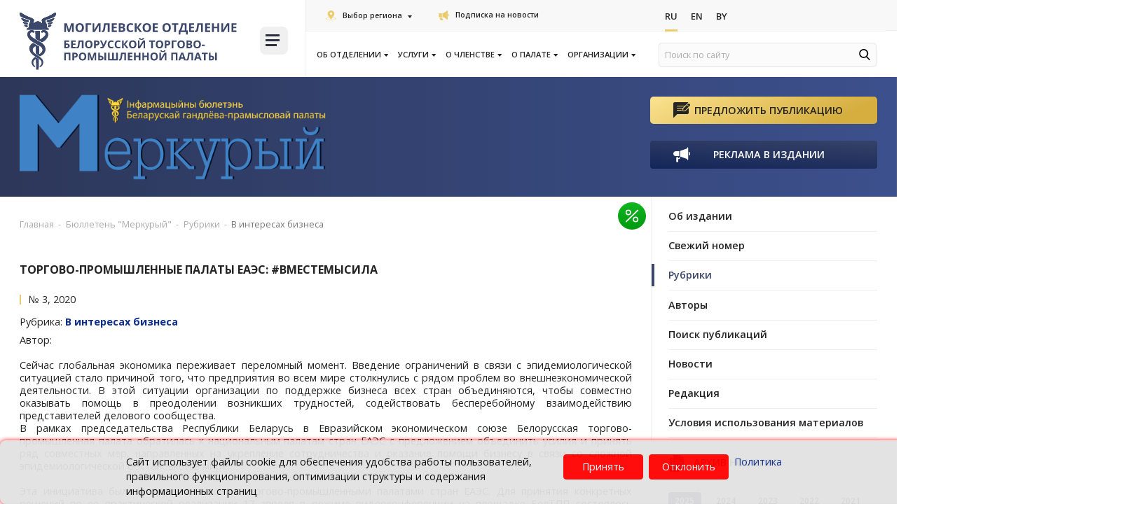

--- FILE ---
content_type: text/html; charset=UTF-8
request_url: https://mogilev.cci.by/byulleten-merkuryy/publikatsii/v-interesakh-biznesa/torgovo-promyshlennye-palaty-eaes-/
body_size: 28153
content:

<!DOCTYPE html>
<html lang="ru">

<head>
    <title>Рубрики бюллетеня "Меркурый" от БелТПП</title>
    <meta http-equiv="Content-Type" content="text/html; charset=UTF-8" />
<meta name="robots" content="index, follow" />
<meta name="description" content="
	 Сейчас глобальная экономика переживает переломный момент. Введение ограничений в связи с эпидемиологической ситуацией стало причиной того, что предприятия во всем мире столкнулись с рядом проблем во внешнеэкономической деятельности. В этой ситуации организации по поддержке бизнеса всех стран объединяются, чтобы совместно оказывать помощь в преодолении возникших трудностей, содействовать бесперебойному взаимодействию представителей делового сообщества. 
	 В рамках председательства Республики Беларусь в Евразийском экономическом союзе Белорусская торгово-промышленная палата обратилась к национальным палатам стран ЕАЭС с предложением объединить усилия и принять ряд совместных мер, направленных на укрепление сотрудничества и оказание помощи бизнесу в связи со сложной эпидемиологической обстановкой в мире.
 
	 Эта инициатива была поддержана всеми торгово-­промышленными палатами стран ЕАЭС. Для принятия конкретных решений по ее практической реализации 17 апреля в режиме видеоконференции на площадке БелТПП состоялось заседание Консультативного совета палат государств – членов ЕАЭС.
" />
<link rel="canonical" href="https://www.cci.by/byulleten-merkuryy/publikatsii/v-interesakh-biznesa/torgovo-promyshlennye-palaty-eaes-/" />
<link href="/bitrix/js/ui/design-tokens/dist/ui.design-tokens.css?175068994026358" type="text/css"  rel="stylesheet" />
<link href="/bitrix/js/ui/fonts/opensans/ui.font.opensans.css?16886455282555" type="text/css"  rel="stylesheet" />
<link href="/bitrix/js/main/popup/dist/main.popup.bundle.css?175069024031694" type="text/css"  rel="stylesheet" />
<link href="/bitrix/js/ui/design-tokens/air/dist/air-design-tokens.css?1768208034118943" type="text/css"  rel="stylesheet" />
<link href="/bitrix/js/ui/icon-set/icon-base.css?17682080352146" type="text/css"  rel="stylesheet" />
<link href="/bitrix/js/ui/icon-set/actions/style.css?175069029020996" type="text/css"  rel="stylesheet" />
<link href="/bitrix/js/ui/icon-set/main/style.css?175069029080627" type="text/css"  rel="stylesheet" />
<link href="/bitrix/js/ui/icon-set/outline/style.css?1768208035116154" type="text/css"  rel="stylesheet" />
<link href="/bitrix/js/main/sidepanel/dist/side-panel.bundle.css?176820805824126" type="text/css"  rel="stylesheet" />
<link href="/local/templates/cor/components/bitrix/news.detail/imageleft-pub/style.css?16497434854784" type="text/css"  rel="stylesheet" />
<link href="/local/templates/cor/styles_dep/font-awesome.min.css?164974348831000" type="text/css"  data-template-style="true"  rel="stylesheet" />
<link href="/local/templates/cor/styles_dep/owl.carousel.css?164974348815456" type="text/css"  data-template-style="true"  rel="stylesheet" />
<link href="/local/templates/cor/styles_dep/jquery.fancybox.css?16497434885648" type="text/css"  data-template-style="true"  rel="stylesheet" />
<link href="/local/templates/cor/styles_dep/header.css?164974348823906" type="text/css"  data-template-style="true"  rel="stylesheet" />
<link href="/local/templates/cor/styles_dep/sidebar.css?16497434886873" type="text/css"  data-template-style="true"  rel="stylesheet" />
<link href="/local/templates/cor/styles_dep/footer.css?16497434882202" type="text/css"  data-template-style="true"  rel="stylesheet" />
<link href="/local/templates/cor/styles_dep/content.css?164974348850255" type="text/css"  data-template-style="true"  rel="stylesheet" />
<link href="/local/templates/cor/styles/smart-filter-dropdown-fix.css?17522152831106" type="text/css"  data-template-style="true"  rel="stylesheet" />
<link href="/local/templates/cor/styles_dep/jquery.formstyler.css?16497434882188" type="text/css"  data-template-style="true"  rel="stylesheet" />
<link href="/local/templates/cor/styles_dep/jquery.formstyler.theme.css?164974348810757" type="text/css"  data-template-style="true"  rel="stylesheet" />
<link href="/local/templates/cor/styles/header-responsive.css?1750690925510" type="text/css"  data-template-style="true"  rel="stylesheet" />
<link href="/local/templates/cor/styles/priority_participation/priority_participation.css?17436695371836" type="text/css"  data-template-style="true"  rel="stylesheet" />
<link href="/local/templates/cor/styles/priority_participation/events.css?17436695373457" type="text/css"  data-template-style="true"  rel="stylesheet" />
<link href="/local/templates/cor/styles/priority_participation/event-card.css?17436695372554" type="text/css"  data-template-style="true"  rel="stylesheet" />
<link href="/local/templates/cor/styles/priority_participation/field-checkbox.css?17436695371366" type="text/css"  data-template-style="true"  rel="stylesheet" />
<link href="/local/templates/cor/styles/priority_participation/available-block.css?17436695371885" type="text/css"  data-template-style="true"  rel="stylesheet" />
<link href="/local/templates/cor/styles/priority_participation/section-favorable-conditions.css?17436695372771" type="text/css"  data-template-style="true"  rel="stylesheet" />
<link href="/local/templates/cor/styles/style.css?1751016722497790" type="text/css"  data-template-style="true"  rel="stylesheet" />
<link href="/local/templates/cor/components/bitrix/menu/new_top_dep/style.css?16497434857923" type="text/css"  data-template-style="true"  rel="stylesheet" />
<link href="/local/components/cookie.notification/templates/.default/style.css?17345306002682" type="text/css"  data-template-style="true"  rel="stylesheet" />
<link href="/local/templates/cor/template_styles.css?1649743488267" type="text/css"  data-template-style="true"  rel="stylesheet" />
<script>if(!window.BX)window.BX={};if(!window.BX.message)window.BX.message=function(mess){if(typeof mess==='object'){for(let i in mess) {BX.message[i]=mess[i];} return true;}};</script>
<script>(window.BX||top.BX).message({"JS_CORE_LOADING":"Загрузка...","JS_CORE_NO_DATA":"- Нет данных -","JS_CORE_WINDOW_CLOSE":"Закрыть","JS_CORE_WINDOW_EXPAND":"Развернуть","JS_CORE_WINDOW_NARROW":"Свернуть в окно","JS_CORE_WINDOW_SAVE":"Сохранить","JS_CORE_WINDOW_CANCEL":"Отменить","JS_CORE_WINDOW_CONTINUE":"Продолжить","JS_CORE_H":"ч","JS_CORE_M":"м","JS_CORE_S":"с","JSADM_AI_HIDE_EXTRA":"Скрыть лишние","JSADM_AI_ALL_NOTIF":"Показать все","JSADM_AUTH_REQ":"Требуется авторизация!","JS_CORE_WINDOW_AUTH":"Войти","JS_CORE_IMAGE_FULL":"Полный размер"});</script>

<script src="/bitrix/js/main/core/core.js?1768207993511455"></script>

<script>BX.Runtime.registerExtension({"name":"main.core","namespace":"BX","loaded":true});</script>
<script>BX.setJSList(["\/bitrix\/js\/main\/core\/core_ajax.js","\/bitrix\/js\/main\/core\/core_promise.js","\/bitrix\/js\/main\/polyfill\/promise\/js\/promise.js","\/bitrix\/js\/main\/loadext\/loadext.js","\/bitrix\/js\/main\/loadext\/extension.js","\/bitrix\/js\/main\/polyfill\/promise\/js\/promise.js","\/bitrix\/js\/main\/polyfill\/find\/js\/find.js","\/bitrix\/js\/main\/polyfill\/includes\/js\/includes.js","\/bitrix\/js\/main\/polyfill\/matches\/js\/matches.js","\/bitrix\/js\/ui\/polyfill\/closest\/js\/closest.js","\/bitrix\/js\/main\/polyfill\/fill\/main.polyfill.fill.js","\/bitrix\/js\/main\/polyfill\/find\/js\/find.js","\/bitrix\/js\/main\/polyfill\/matches\/js\/matches.js","\/bitrix\/js\/main\/polyfill\/core\/dist\/polyfill.bundle.js","\/bitrix\/js\/main\/core\/core.js","\/bitrix\/js\/main\/polyfill\/intersectionobserver\/js\/intersectionobserver.js","\/bitrix\/js\/main\/lazyload\/dist\/lazyload.bundle.js","\/bitrix\/js\/main\/polyfill\/core\/dist\/polyfill.bundle.js","\/bitrix\/js\/main\/parambag\/dist\/parambag.bundle.js"]);
</script>
<script>BX.Runtime.registerExtension({"name":"fx","namespace":"window","loaded":true});</script>
<script>BX.Runtime.registerExtension({"name":"main.pageobject","namespace":"BX","loaded":true});</script>
<script>BX.Runtime.registerExtension({"name":"ui.design-tokens","namespace":"window","loaded":true});</script>
<script>BX.Runtime.registerExtension({"name":"ui.fonts.opensans","namespace":"window","loaded":true});</script>
<script>BX.Runtime.registerExtension({"name":"main.popup","namespace":"BX.Main","loaded":true});</script>
<script>BX.Runtime.registerExtension({"name":"popup","namespace":"window","loaded":true});</script>
<script>(window.BX||top.BX).message({"CORE_CLIPBOARD_COPY_SUCCESS":"Скопировано","CORE_CLIPBOARD_COPY_FAILURE":"Не удалось скопировать"});</script>
<script>BX.Runtime.registerExtension({"name":"clipboard","namespace":"window","loaded":true});</script>
<script>BX.Runtime.registerExtension({"name":"ui.design-tokens.air","namespace":"window","loaded":true});</script>
<script>BX.Runtime.registerExtension({"name":"ui.icon-set","namespace":"window","loaded":true});</script>
<script>BX.Runtime.registerExtension({"name":"ui.icon-set.actions","namespace":"window","loaded":true});</script>
<script>BX.Runtime.registerExtension({"name":"ui.icon-set.main","namespace":"window","loaded":true});</script>
<script>BX.Runtime.registerExtension({"name":"ui.icon-set.outline","namespace":"window","loaded":true});</script>
<script>(window.BX||top.BX).message({"MAIN_SIDEPANEL_CLOSE":"Закрыть","MAIN_SIDEPANEL_PRINT":"Печать","MAIN_SIDEPANEL_NEW_WINDOW":"Открыть в новом окне","MAIN_SIDEPANEL_COPY_LINK":"Скопировать ссылку","MAIN_SIDEPANEL_MINIMIZE":"Свернуть","MAIN_SIDEPANEL_REMOVE_ALL":"Удалить всё из быстрого доступа"});</script>
<script>BX.Runtime.registerExtension({"name":"main.sidepanel","namespace":"BX.SidePanel","loaded":true});</script>
<script>BX.Runtime.registerExtension({"name":"sidepanel","namespace":"window","loaded":true});</script>
<script>(window.BX||top.BX).message({"LANGUAGE_ID":"ru","FORMAT_DATE":"DD.MM.YYYY","FORMAT_DATETIME":"DD.MM.YYYY HH:MI:SS","COOKIE_PREFIX":"BITRIX_SM","SERVER_TZ_OFFSET":"10800","UTF_MODE":"Y","SITE_ID":"mo","SITE_DIR":"\/","USER_ID":"","SERVER_TIME":1769501476,"USER_TZ_OFFSET":0,"USER_TZ_AUTO":"Y","bitrix_sessid":"730eb1e43ea0c9cdf6eed242c66a66f2"});</script>


<script src="/bitrix/js/main/core/core_fx.js?161397641216888"></script>
<script src="/bitrix/js/art.devfunc/script.js?16139763991726"></script>
<script src="/bitrix/js/main/pageobject/dist/pageobject.bundle.js?1768207993999"></script>
<script src="/bitrix/js/main/popup/dist/main.popup.bundle.js?1768208058119952"></script>
<script src="/bitrix/js/main/core/core_clipboard.js?16886454454831"></script>
<script src="/bitrix/js/main/sidepanel/dist/side-panel.bundle.js?1768208058163618"></script>
<script src="/bitrix/js/yandex.metrika/script.js?17484231416603"></script>
<script type='text/javascript'>window['recaptchaFreeOptions']={'size':'normal','theme':'light','badge':'bottomright','version':'','action':'','lang':'ru','key':'6LcEp0wbAAAAAMq7eFVBhipUVCkR2pPFlLv1F2jx'};</script>
<script type="text/javascript">/* 
	ReCaptcha 2.0 Google js
	modul bitrix
	Shevtcoff S.V. 
	date 24.03.17
	time 08:55
	
	Recaptchafree - object
	Recaptchafree.render() - method render
	Recaptchafree.reset() - method reset
	Recaptchafree.items - array id widget
*/

/* global grecaptcha */

"use strict";

var Recaptchafree = Recaptchafree || {};
Recaptchafree.items = new Array();
Recaptchafree.form_submit;
/**
 * render recaptcha
 * @returns false
 */
Recaptchafree.render = function() { 
   if(window.grecaptcha){
        var elements = document.querySelectorAll('div.g-recaptcha');
        var widget;
        Recaptchafree.items = [];
        for (var i = 0; i < elements.length; i++) {
            if(elements[i].innerHTML === "") {
                widget = grecaptcha.render(elements[i], {
                    'sitekey' : elements[i].getAttribute("data-sitekey"),
                    'theme' : elements[i].getAttribute("data-theme"),
                    'size' : elements[i].getAttribute("data-size"),
                    'callback' : elements[i].getAttribute("data-callback"),
                    'badge' : elements[i].getAttribute("data-badge")
                });
                elements[i].setAttribute("data-widget", widget);
                Recaptchafree.items.push(widget);
            } else {
                widget =  elements[i].getAttribute("data-widget");
                Recaptchafree.items.push(parseInt(widget));
            }
        }
    } 
    
};
/**
 * reset recaptcha after ajax or show modal
 * @returns  false
 */
Recaptchafree.reset = function() { 
   if(window.grecaptcha){
        Recaptchafree.render();
            for (var i = 0; i < Recaptchafree.items.length; i++) {
                grecaptcha.reset(Recaptchafree.items[i]);
            } 

    }  
};
/**
 * callback submit form with invisible recaptcha
 * @param {type} token
 * @returns false
 */
function RecaptchafreeSubmitForm(token) {
    if(Recaptchafree.form_submit !== undefined){
        var x = document.createElement("INPUT"); // create token input
        x.setAttribute("type", "hidden");  
        x.name = "g-recaptcha-response";
        x.value = token;
        Recaptchafree.form_submit.appendChild(x);  // append current form
        var elements = Recaptchafree.form_submit.elements;
        for (var i = 0; i < elements.length; i++) {
            if(elements[i].getAttribute("type") === "submit")  {
                var submit_hidden = document.createElement("INPUT"); // create submit input hidden
                submit_hidden.setAttribute("type", "hidden");  
                submit_hidden.name = elements[i].name;
                submit_hidden.value = elements[i].value;
                Recaptchafree.form_submit.appendChild(submit_hidden);  // append current form
            }
        }
        document.createElement('form').submit.call(Recaptchafree.form_submit); // submit form
    }       
};
/**
 * onload recaptcha  
 * @returns  false
 */
function onloadRecaptchafree(){
    Recaptchafree.render();
    // If invisible recaptcha on the page
    if (document.addEventListener) { 
        document.addEventListener('submit',function(e){
            if(e.target && e.target.tagName === "FORM"){
                var g_recaptcha = e.target.querySelectorAll('div.g-recaptcha');
                if(g_recaptcha[0] !== undefined && g_recaptcha[0].getAttribute("data-size") === "invisible"){
                    var widget_id = g_recaptcha[0].getAttribute("data-widget");
                    grecaptcha.execute(widget_id);
                    Recaptchafree.form_submit = e.target;
                    e.preventDefault();    
                }
            } 
        }, false);
    } else {
        document.attachEvent("onsubmit", function(e){
            var target = e.target || e.srcElement;
            if(e.target && e.target.tagName === "FORM"){
                var widget_id = e.target.getAttribute("data-widget");
                grecaptcha.execute(widget_id);
                Recaptchafree.form_submit = target;    
                e.returnValue = false;
            }
        });
    }
    // hide grecaptcha-badge, if multi invisible recaptcha
    var badges = document.querySelectorAll('.grecaptcha-badge'); 
    for (var i = 1; i < badges.length; i++) {
        badges[i].style.display="none";
    }
} </script>
        <script type="text/javascript">
            window.counters = [];
        </script>
        
<script>var RSDevFunc_BasketEndWord_end1 = "";var RSDevFunc_BasketEndWord_end2 = "";var RSDevFunc_BasketEndWord_end3 = "";</script>
<link href="/local/templates/cor/favicon.ico" rel="shortcut icon"  type="image/x-icon">
<meta http-equiv="X-UA-Compatible" content="IE=edge">
<meta name="viewport" content="width=device-width, initial-scale=1">
<script src="//yastatic.net/share/share.js"></script>
<link href="//fonts.googleapis.com/css?family=Open+Sans:300,400,600,700&display=swap&subset=cyrillic,cyrillic-ext" rel="stylesheet" type="text/css">
<link rel="stylesheet" href="https://cdn.jsdelivr.net/npm/select2@4.1.0-beta.1/dist/css/select2.min.css">
<script>window[window.dataLayerName] = window[window.dataLayerName] || [];</script>



<script src="/local/templates/cor/js/jquery-1.11.2.min.js?164974348895931"></script>
<script src="/local/templates/cor/js/bootstrap/bootstrap.js?164974348866732"></script>
<script src="/local/templates/cor/js/owl.carousel.min.js?164974348841183"></script>
<script src="/local/templates/cor/js/fancybox/jquery.fancybox.pack.js?164974348823135"></script>
<script src="/local/templates/cor/js/jquery.nicescroll.min.js?164974348860010"></script>
<script src="/local/templates/cor/js/jquery.matchHeight.js?164974348811778"></script>
<script src="/local/templates/cor/js/jquery.formstyler.min.js?164974348818037"></script>
<script src="/local/templates/cor/js/jquery.cookie.js?16497434883066"></script>
<script src="/local/templates/cor/js/sticky-kit.min.js?16497434883267"></script>
<script src="/local/templates/cor/js/script.js?164974348834351"></script>
<script src="/local/templates/cor/js/select2.js?1649743488155132"></script>
<script src="/local/templates/cor/custom/script.js?16497434879281"></script>
<script src="/local/templates/cor/components/bitrix/news.detail/imageleft-pub/script.js?16497434851726"></script>

    <script>
        // some JS params
        var SITE_ID = 'mo',
            SITE_DIR = '/',
            SITE_TEMPLATE_PATH = '/local/templates/cor',
            BX_COOKIE_PREFIX = 'BITRIX_SM_',
            AR_CORP_COUNT_COMPARE = 0,
            AR_CORP_COUNT_FAVORITE = 0,
            AR_CORP_COUNT_BASKET = 0;
        // messages
        BX.message({
            "ARCORP_JS_REQUIRED_FIELD": "Поле обязательно для заполнения"
        });
    </script>

    <link href="https://cdn.jsdelivr.net/npm/select2@4.1.0-beta.1/dist/css/select2.min.css" rel="stylesheet">
    <style>
        @media (min-width: 992px) and (max-width: 1550px) {
            .col-links {
                width: 66.4%;
            }

            .col-logo {
                width: 33.6%;
            }
        }

        @media (max-width: 1440px) {
            body .col-links .news-list:first-child>div.left-links {
                font-size: 13px;
            }
        }

        @media (max-width: 375px) {
            body .col-links .news-list:first-child>div.left-links {
                font-size: 11px;
            }
        }

        @media (max-width: 340px) {
            body .col-links .news-list:first-child>div.left-links {
                font-size: 9px;
            }
        }

            </style>
    <script src="/bitrix/templates/cor/js/select2.js"></script>
    <script>
        if ($(window).width() > 900) {
            window.hashName = window.location.hash;

            $('ul.nav-sidebar li a[href*="${hashName}"]').each(function() {
                $(this).parent('li').addClass('active')
            });
            window.location.hash = '';
            $(window).load(function() {
                if (window.hashName) {
                    if (navigator.userAgent.indexOf("Firefox") != -1) {
                        $('html, body').animate({
                            scrollTop: $(window.hashName).offset().top - 120
                        }, 10);
                    } else {

                        $('html, body').animate({
                            scrollTop: $(window.hashName).offset().top - 120
                        }, 10);
                    }
                }
            });
        }
    </script>
    
<body class=" not_main												">

    
        <div id="panel"></div>
                <div class="wrapper">
            <!-- Header v1 -->
<!-- header.no-border - стиль без бордеров -->
<!-- header.color - стиль с заливкой -->
<header class="style4 color default">
	<!-- Navbar -->
	<div class="container-fluid">
		<div class="navbar navbar-default mega-menu" role="navigation">
			<div class="navbar-header">
				<div class="row news-list main-nav-list">
					<div class="col-md-4 col-logo">
						<div class="col">
							<div class="logo-img">
								<a href="/"><img src="/local/templates/cor/img/logo/logo-mogilev.svg" loading="lazy"  alt="Белорусская торгово-промышленная палата" title="Белорусская торгово-промышленная палата"></a>							</div>
						</div>
						<div class="col">
							<div class="burger-block">
								

<a class="menu_button">
    <span class="icon-toggle">
        <span></span>
        <span></span>
        <span></span>
	</span>
</a>
<nav class="menu_2">
	<div class="table-menu">
	
		<table>
			<tr>
													
					<td class="dropdown ">
				
						<div class="wrap">
							<a class="dropdown-toggle" href="/ob-otdelenii/" title="Об отделении">
								Об отделении																	&nbsp;<i class="fa fa-angle-down"></i>
															</a>
															<span class="tail"></span>
								<ul class="dropdown-menu">
																													<li class="1 ">


											<a class="" href="/ob-otdelenii/kontakty-mogilev/" title="Контакты">Контакты</a>
											
																					</li>
																													<li class="1 ">


											<a class="" href="/ob-otdelenii/grafik-priema-grazhdan/" title="График приема граждан">График приема граждан</a>
											
																					</li>
																													<li class="1 ">


											<a class="" href="/ob-otdelenii/politika-v-otnoshenii-obrabotki-personalnykh-dannykh/" title="Политика в отношении обработки персональных данных">Политика в отношении обработки персональных данных</a>
											
																					</li>
																	</ul>
													</div>
					</td>
					<td class="slash"></td>
													
					<td class="dropdown ">
				
						<div class="wrap">
							<a class="dropdown-toggle" href="/uslugi/" title="Услуги">
								Услуги																	&nbsp;<i class="fa fa-angle-down"></i>
															</a>
															<span class="tail"></span>
								<ul class="dropdown-menu">
																													<li class="1 ">


											<a class="" href="/uslugi/sertifikatsiya-produktsii-sobstvennogo-proizvodstva/" title="Сертификация продукции, работ, услуг собственного производства">Сертификация продукции, работ, услуг собственного производства</a>
											
																					</li>
																													<li class="1 ">


											<a class="" href="/uslugi/otsenka/" title="Оценка">Оценка</a>
											
																					</li>
																													<li class="1 ">


											<a class="" href="/uslugi/ekspertiza/" title="Экспертиза товара">Экспертиза товара</a>
											
																					</li>
																													<li class="1 ">


											<a class="" href="/uslugi/torgi/" title="Торги (предложения о продаже имущества)">Торги (предложения о продаже имущества)</a>
											
																					</li>
																													<li class="1 ">


											<a class="" href="/uslugi/delovoe-obrazovanie/" title="Деловое образование">Деловое образование</a>
											
																					</li>
																													<li class="1 ">


											<a class="" href="/uslugi/vystavochnaya-deyatelnost/" title="Выставочно-ярмарочная деятельность">Выставочно-ярмарочная деятельность</a>
											
																					</li>
																													<li class="1 ">


											<a class="" href="/uslugi/mezhdunarodnoe-delovoe-sotrudnichestvo/" title="Международное деловое сотрудничество">Международное деловое сотрудничество</a>
											
																					</li>
																													<li class="1 ">


											<a class="" href="/uslugi/arbitrazh-i-mediatsiya/" title="Арбитраж и медиация">Арбитраж и медиация</a>
											
																					</li>
																													<li class="1 ">


											<a class="" href="/uslugi/perevodcheskie-uslugi-mogilev/" title="Переводческие услуги">Переводческие услуги</a>
											
																					</li>
																													<li class="1 ">


											<a class="" href="/uslugi/kursy-inostrannykh-yazykov/" title="Курсы иностранных языков">Курсы иностранных языков</a>
											
																					</li>
																													<li class="1 ">


											<a class="" href="/uslugi/marketingovaya-i-informatsionnaya-podderzhka/" title="Маркетинговая и информационная поддержка">Маркетинговая и информационная поддержка</a>
											
																					</li>
																													<li class="1 ">


											<a class="" href="/uslugi/arenda-mogilev/" title="Аренда">Аренда</a>
											
																					</li>
																													<li class="1 ">


											<a class="" href="/uslugi/karneta-ata/" title="Оформление и выдача карнета АТА">Оформление и выдача карнета АТА</a>
											
																					</li>
																													<li class="1 ">


											<a class="" href="/uslugi/sertifikat-svobodnoi-prodajy/" title="Сертификат свободной продажи">Сертификат свободной продажи</a>
											
																					</li>
																													<li class="1 ">


											<a class="" href="/uslugi/ekspertiza-dlya-vklyucheniya-v-evraziyskiy-reestr-promyshlennoy-produktsii/" title="Экспертиза для включения в евразийский реестр промышленных товаров">Экспертиза для включения в евразийский реестр промышленных товаров</a>
											
																					</li>
																													<li class="1 ">


											<a class="" href="/uslugi/podtverzhdenie-proizvodstva-promyshlennoy-produktsii/" title="Подтверждение производства промышленной продукции">Подтверждение производства промышленной продукции</a>
											
																					</li>
																													<li class="1 ">


											<a class="" href="/uslugi/sertifikat-o-proiskhozhdenii-tovara/" title="Сертификация происхождения товара">Сертификация происхождения товара</a>
											
																					</li>
																													<li class="1 ">


											<a class="" href="/uslugi/proizvoditel/" title="Заключение о соответствии производителя">Заключение о соответствии производителя</a>
											
																					</li>
																	</ul>
													</div>
					</td>
					<td class="slash"></td>
													
					<td class="dropdown ">
				
						<div class="wrap">
							<a class="dropdown-toggle" href="/o-chlenstve/" title="О членстве">
								О членстве																	&nbsp;<i class="fa fa-angle-down"></i>
															</a>
															<span class="tail"></span>
								<ul class="dropdown-menu">
																													<li class="1 ">


											<a class="" href="/o-chlenstve/" title="Членство в БелТПП">Членство в БелТПП</a>
											
																					</li>
																													<li class="1 ">


											<a class="" href="/o-chlenstve/cards" title="Карта членства">Карта членства</a>
											
																					</li>
																													<li class="1 ">


											<a class="" href="/o-chlenstve/polozhenie-o-chlenstve/" title="Положение о членстве">Положение о членстве</a>
											
																					</li>
																													<li class="1 ">


											<a class="" href="/o-chlenstve/chlenskie-vznosy/" title="Членские взносы">Членские взносы</a>
											
																					</li>
																													<li class="1 ">


											<a class="" href="/o-chlenstve/chleny-beltpp/" title="Члены БелТПП">Члены БелТПП</a>
											
																					</li>
																													<li class="1 ">


											<a class="" href="/o-chlenstve/znak_beltpp/" title="Знак «Член БелТПП»">Знак «Член БелТПП»</a>
											
																					</li>
																													<li class="dropdown-submenu1 ">


											<a class="no_link" href="/o-chlenstve/reestr-dobrosovestnykh-partnerov/" title="Реестр добросовестных партнеров">Реестр добросовестных партнеров</a>
											
																							<ul class="dropdown-menu">
																																									<li class=" ">
															<a href="/o-chlenstve/reestr-dobrosovestnykh-partnerov/polozhenie-o-reestre/" title="Положение о реестре">Положение о реестре</a>
																													</li>
																																									<li class=" ">
															<a href="/o-chlenstve/reestr-dobrosovestnykh-partnerov/formy-dokumentov/" title="Формы документов">Формы документов</a>
																													</li>
																																									<li class=" ">
															<a href="/o-chlenstve/reestr-dobrosovestnykh-partnerov/reestr/" title="Реестр добросовестных партнеров">Реестр добросовестных партнеров</a>
																													</li>
																									</ul>
																					</li>
																													<li class="dropdown-submenu1 ">


											<a class="no_link" href="/o-chlenstve/premium-klub-b2b/" title="Премиум-клуб B2B">Премиум-клуб B2B</a>
											
																							<ul class="dropdown-menu">
																																									<li class=" ">
															<a href="/o-chlenstve/premium-klub-b2b/#b2b-preview" title="О Премиум-клубе «B2B»">О Премиум-клубе «B2B»</a>
																													</li>
																																									<li class=" ">
															<a href="/o-chlenstve/premium-klub-b2b/#discblock" title="Предложения со скидкой">Предложения со скидкой</a>
																													</li>
																																									<li class=" ">
															<a href="/o-chlenstve/premium-klub-b2b/#member_b2b" title="Участники клуба">Участники клуба</a>
																													</li>
																																									<li class=" ">
															<a href="/o-chlenstve/premium-klub-b2b/usloviya-uchastiya/" title="Условия участия">Условия участия</a>
																													</li>
																									</ul>
																					</li>
																													<li class="1 ">


											<a class="" href="/o-chlenstve/anketirovanie/" title="Анкетирование">Анкетирование</a>
											
																					</li>
																													<li class="1 ">


											<a class="" href="/o-chlenstve/dokumenty-na-vstuplenie/" title="Документы на вступление">Документы на вступление</a>
											
																					</li>
																													<li class="1 ">


											<a class="" href="/o-chlenstve/advert/" title="О распространении рекламы членам БелТПП">О распространении рекламы членам БелТПП</a>
											
																					</li>
																	</ul>
													</div>
					</td>
					<td class="slash"></td>
													
					<td class="dropdown ">
				
						<div class="wrap">
							<a class="dropdown-toggle" href="/o-palate/" title="О палате">
								О палате																	&nbsp;<i class="fa fa-angle-down"></i>
															</a>
															<span class="tail"></span>
								<ul class="dropdown-menu">
																													<li class="1 ">


											<a class="" href="/o-palate/zakon-o-tpp/" title="Закон о ТПП">Закон о ТПП</a>
											
																					</li>
																													<li class="1 ">


											<a class="" href="/o-palate/ustav-beltpp/" title="Устав БелТПП">Устав БелТПП</a>
											
																					</li>
																													<li class="1 ">


											<a class="" href="/o-palate/anniversary/" title="История БелТПП">История БелТПП</a>
											
																					</li>
																													<li class="1 ">


											<a class="" href="/o-palate" title="БелТПП сегодня">БелТПП сегодня</a>
											
																					</li>
																													<li class="1 ">


											<a class="" href="/o-palate/pressa-o-beltpp/" title="СМИ о БелТПП">СМИ о БелТПП</a>
											
																					</li>
																													<li class="1 ">


											<a class="" href="/o-palate/strategicheskiy-plan/" title="Стратегический план БелТПП 2027">Стратегический план БелТПП 2027</a>
											
																					</li>
																													<li class="1 ">


											<a class="" href="/o-palate/struktura-beltpp/" title="Структура">Структура</a>
											
																					</li>
																													<li class="1 ">


											<a class="" href="/o-palate/novosti/" title="Новости">Новости</a>
											
																					</li>
																													<li class="1 ">


											<a class="" href="/meropriyatiya/" title="Календарь мероприятий">Календарь мероприятий</a>
											
																					</li>
																													<li class="dropdown-submenu1 ">


											<a class="no_link" href="/o-palate/komitety/" title="Комитеты">Комитеты</a>
											
																							<ul class="dropdown-menu">
																																									<li class=" ">
															<a href="/o-palate/komitety/komitet-po-razvitiyu-eksporta-i-vneshneekonomicheskoy-integratsii/" title="По развитию экспорта и внешнеэкономической интеграции">По развитию экспорта и внешнеэкономической интеграции</a>
																													</li>
																																									<li class=" ">
															<a href="/o-palate/komitety/komitet-po-vzaymodeisviy-s-EAC/" title="По взаимодействию с Евразийской экономической комиссией">По взаимодействию с Евразийской экономической комиссией</a>
																													</li>
																																									<li class=" ">
															<a href="/o-palate/komitety/komitet-po-vystavochno-yarmorochnoy-deyatelnosti/" title="По выставочно-ярмарочной и конгрессной деятельности">По выставочно-ярмарочной и конгрессной деятельности</a>
																													</li>
																									</ul>
																					</li>
																													<li class="dropdown-submenu1 ">


											<a class="no_link" href="/o-palate/proekty/" title="Проекты">Проекты</a>
											
																							<ul class="dropdown-menu">
																																									<li class=" ">
															<a href="/o-chlenstve/reestr-dobrosovestnykh-partnerov/" title="Реестр добросовестных партнеров">Реестр добросовестных партнеров</a>
																													</li>
																																									<li class=" ">
															<a href="/probiznes/" title="proБизнес в условиях санкций">proБизнес в условиях санкций</a>
																													</li>
																																									<li class=" ">
															<a href="/o-chlenstve/premium-klub-b2b/" title="Премиум-клуб «B2B»">Премиум-клуб «B2B»</a>
																													</li>
																																									<li class=" ">
															<a href="/golos-biznesa/" title="Информационная платформа «Голос бизнеса»">Информационная платформа «Голос бизнеса»</a>
																													</li>
																																									<li class=" ">
															<a href="/uslugi/delovoe-obrazovanie/akademiya-eksporta/" title="Академия экспорта">Академия экспорта</a>
																													</li>
																																									<li class=" ">
															<a href="/o-palate/proekty/lawcouncil/" title="Совет руководителей юридических служб членов БелТПП">Совет руководителей юридических служб членов БелТПП</a>
																													</li>
																									</ul>
																					</li>
																													<li class="dropdown-submenu1 ">


											<a class="no_link" href="/o-palate/izdaniya/" title="Издания">Издания</a>
											
																							<ul class="dropdown-menu">
																																									<li class=" active">
															<a href="/byulleten-merkuryy/" title="Информационный бюллетень «Меркурый»">Информационный бюллетень «Меркурый»</a>
																													</li>
																																									<li class=" ">
															<a href="/belorusskie-eksportery/?search=Y&q=&REGION%5B%5D=%D0%91%D1%80%D0%B5%D1%81%D1%82%D1%81%D0%BA%D0%B0%D1%8F&REGION%5B%5D=%D0%92%D0%B8%D1%82%D0%B5%D0%B1%D1%81%D0%BA%D0%B0%D1%8F&REGION%5B%5D=%D0%93%D0%BE%D0%BC%D0%B5%D0%BB%D1%8C%D1%81%D0%BA%D0%B0%D1%8F&REGION%5B%5D=%D0%93%D1%80%D0%BE%D0%B4%D0%BD%D0%B5%D0%BD%D1%81%D0%BA%D0%B0%D1%8F&REGION%5B%5D=%D0%9C%D0%B8%D0%BD%D1%81%D0%BA%D0%B0%D1%8F&REGION%5B%5D=%D0%9C%D0%BE%D0%B3%D0%B8%D0%BB%D1%91%D0%B2%D1%81%D0%BA%D0%B0%D1%8F&set_filter=%D0%9F%D0%BE%D0%BA%D0%B0%D0%B7%D0%B0%D1%82%D1%8C#" title="Каталог «Белорусские экспортеры»">Каталог «Белорусские экспортеры»</a>
																													</li>
																									</ul>
																					</li>
																													<li class="dropdown-submenu1 ">


											<a class="no_link" href="/o-palate/partnery-beltpp/" title="Партнеры БелТПП">Партнеры БелТПП</a>
											
																							<ul class="dropdown-menu">
																																									<li class=" ">
															<a href="/o-palate/partnery-beltpp/partnerskie-organizacii/" title="Партнерские организации">Партнерские организации</a>
																													</li>
																																									<li class=" ">
															<a href="/o-palate/partnery-beltpp/predstaviteli-za-rubezhom/" title="Представители за рубежом">Представители за рубежом</a>
																													</li>
																																									<li class=" ">
															<a href="/o-palate/partnery-beltpp/delovye-sovety/" title="Деловые советы">Деловые советы</a>
																													</li>
																									</ul>
																					</li>
																													<li class="dropdown-submenu1 ">


											<a class="no_link" href="/o-palate/konkursy/" title="Конкурсы">Конкурсы</a>
											
																							<ul class="dropdown-menu">
																																									<li class=" ">
															<a href="/konkurs-luchshiy-eksporter-goda/" title="Лучший экспортер года">Лучший экспортер года</a>
																													</li>
																																									<li class=" ">
															<a href="/konkurs-smi/" title="Конкурс для представителей СМИ">Конкурс для представителей СМИ</a>
																													</li>
																																									<li class=" ">
															<a href="/konkurs-best/" title="Конкурс «Лучшая выпускная работа»">Конкурс «Лучшая выпускная работа»</a>
																													</li>
																									</ul>
																					</li>
																													<li class="1 ">


											<a class="" href="/o-palate/videokanal/" title="Видеоканал БелТПП">Видеоканал БелТПП</a>
											
																					</li>
																													<li class="1 ">


											<a class="" href="/o-palate/politika" title="Политика в отношении обработки персональных данных">Политика в отношении обработки персональных данных</a>
											
																					</li>
																													<li class="1 ">


											<a class="" href="/o-palate/corruption" title="Комиссия БелТПП по противодействию коррупции">Комиссия БелТПП по противодействию коррупции</a>
											
																					</li>
																													<li class="1 ">


											<a class="" href="/o-palate/kodeks" title="Кодекс корпоративной этики">Кодекс корпоративной этики</a>
											
																					</li>
																	</ul>
													</div>
					</td>
					<td class="slash"></td>
													
					<td class="dropdown ">
				
						<div class="wrap">
							<a class="dropdown-toggle" href="/organizatsii/" title="Организации">
								Организации																	&nbsp;<i class="fa fa-angle-down"></i>
															</a>
															<span class="tail"></span>
								<ul class="dropdown-menu">
																													<li class="1 ">


											<a class="" href="https://www.cci.by" title="БелТПП">БелТПП</a>
											
																					</li>
																													<li class="1 ">


											<a class="" href="https://brest.cci.by" title="Брестское отделение БелТПП">Брестское отделение БелТПП</a>
											
																					</li>
																													<li class="1 ">


											<a class="" href="https://vitebsk.cci.by" title="Витебское отделение БелТПП">Витебское отделение БелТПП</a>
											
																					</li>
																													<li class="1 ">


											<a class="" href="https://gomel.cci.by" title="Гомельское отделение БелТПП">Гомельское отделение БелТПП</a>
											
																					</li>
																													<li class="1 ">


											<a class="" href="https://grodno.cci.by" title="Гродненское отделение БелТПП">Гродненское отделение БелТПП</a>
											
																					</li>
																													<li class="1 ">


											<a class="" href="https://minsk.cci.by" title="Минское отделение БелТПП">Минское отделение БелТПП</a>
											
																					</li>
																													<li class="1 ">


											<a class="" href="" title="Могилевское отделение БелТПП">Могилевское отделение БелТПП</a>
											
																					</li>
																													<li class="1 ">


											<a class="" href="https://www.belinterexpo.by/" title="Белинтерэкспо">Белинтерэкспо</a>
											
																					</li>
																													<li class="1 ">


											<a class="" href="http://www.ip-cci.by/" title="Белпатентсервис">Белпатентсервис</a>
											
																					</li>
																													<li class="1 ">


											<a class="" href="https://iac.by/" title="МАС при БелТПП">МАС при БелТПП</a>
											
																					</li>
																													<li class="1 ">


											<a class="" href="https://edubiz.by/" title="Центр делового образования">Центр делового образования</a>
											
																					</li>
																	</ul>
													</div>
					</td>
					<td class="slash"></td>
								<td class="dropdown js-dropdown nosave" style="display:none;">
					<div class="wrap">
						<a class="dropdown-toggle more-items" href="#">
							<span>...</span>
						</a>
						<span class="tail"></span>
						<ul class="dropdown-menu"></ul>
					</div>
				</td>
							</tr>
		</table>
	</div>
<script>
	$(document).ready(function () {
		$('header .menu_2 tr td .dropdown-menu li a.no_link').append('<i class="fa fa-angle-down">');
	});

											</script>
	<ul class="nav nav-pills responsive-menu mob_menu" id="mainMenu">
								<li class="dropdown ">
				<a class="dropdown-toggle" href="/ob-otdelenii/" title="Об отделении">
					Об отделении											<i class="fa fa-angle-down"></i>
									</a>
									<ul class="dropdown-menu">
																				<li class="  ">
								<a class="subitem-a " href="/ob-otdelenii/kontakty-mogilev/" title="Контакты">
									Контакты									
								</a>
															</li>
																				<li class="  ">
								<a class="subitem-a " href="/ob-otdelenii/grafik-priema-grazhdan/" title="График приема граждан">
									График приема граждан									
								</a>
															</li>
																				<li class="  ">
								<a class="subitem-a " href="/ob-otdelenii/politika-v-otnoshenii-obrabotki-personalnykh-dannykh/" title="Политика в отношении обработки персональных данных">
									Политика в отношении обработки персональных данных									
								</a>
															</li>
											</ul>
							</li>
								<li class="dropdown ">
				<a class="dropdown-toggle" href="/uslugi/" title="Услуги">
					Услуги											<i class="fa fa-angle-down"></i>
									</a>
									<ul class="dropdown-menu">
																				<li class="  ">
								<a class="subitem-a " href="/uslugi/sertifikatsiya-produktsii-sobstvennogo-proizvodstva/" title="Сертификация продукции, работ, услуг собственного производства">
									Сертификация продукции, работ, услуг собственного производства									
								</a>
															</li>
																				<li class="  ">
								<a class="subitem-a " href="/uslugi/otsenka/" title="Оценка">
									Оценка									
								</a>
															</li>
																				<li class="  ">
								<a class="subitem-a " href="/uslugi/ekspertiza/" title="Экспертиза товара">
									Экспертиза товара									
								</a>
															</li>
																				<li class="  ">
								<a class="subitem-a " href="/uslugi/torgi/" title="Торги (предложения о продаже имущества)">
									Торги (предложения о продаже имущества)									
								</a>
															</li>
																				<li class="  ">
								<a class="subitem-a " href="/uslugi/delovoe-obrazovanie/" title="Деловое образование">
									Деловое образование									
								</a>
															</li>
																				<li class="  ">
								<a class="subitem-a " href="/uslugi/vystavochnaya-deyatelnost/" title="Выставочно-ярмарочная деятельность">
									Выставочно-ярмарочная деятельность									
								</a>
															</li>
																				<li class="  ">
								<a class="subitem-a " href="/uslugi/mezhdunarodnoe-delovoe-sotrudnichestvo/" title="Международное деловое сотрудничество">
									Международное деловое сотрудничество									
								</a>
															</li>
																				<li class="  ">
								<a class="subitem-a " href="/uslugi/arbitrazh-i-mediatsiya/" title="Арбитраж и медиация">
									Арбитраж и медиация									
								</a>
															</li>
																				<li class="  ">
								<a class="subitem-a " href="/uslugi/perevodcheskie-uslugi-mogilev/" title="Переводческие услуги">
									Переводческие услуги									
								</a>
															</li>
																				<li class="  ">
								<a class="subitem-a " href="/uslugi/kursy-inostrannykh-yazykov/" title="Курсы иностранных языков">
									Курсы иностранных языков									
								</a>
															</li>
																				<li class="  ">
								<a class="subitem-a " href="/uslugi/marketingovaya-i-informatsionnaya-podderzhka/" title="Маркетинговая и информационная поддержка">
									Маркетинговая и информационная поддержка									
								</a>
															</li>
																				<li class="  ">
								<a class="subitem-a " href="/uslugi/arenda-mogilev/" title="Аренда">
									Аренда									
								</a>
															</li>
																				<li class="  ">
								<a class="subitem-a " href="/uslugi/karneta-ata/" title="Оформление и выдача карнета АТА">
									Оформление и выдача карнета АТА									
								</a>
															</li>
																				<li class="  ">
								<a class="subitem-a " href="/uslugi/sertifikat-svobodnoi-prodajy/" title="Сертификат свободной продажи">
									Сертификат свободной продажи									
								</a>
															</li>
																				<li class="  ">
								<a class="subitem-a " href="/uslugi/ekspertiza-dlya-vklyucheniya-v-evraziyskiy-reestr-promyshlennoy-produktsii/" title="Экспертиза для включения в евразийский реестр промышленных товаров">
									Экспертиза для включения в евразийский реестр промышленных товаров									
								</a>
															</li>
																				<li class="  ">
								<a class="subitem-a " href="/uslugi/podtverzhdenie-proizvodstva-promyshlennoy-produktsii/" title="Подтверждение производства промышленной продукции">
									Подтверждение производства промышленной продукции									
								</a>
															</li>
																				<li class="  ">
								<a class="subitem-a " href="/uslugi/sertifikat-o-proiskhozhdenii-tovara/" title="Сертификация происхождения товара">
									Сертификация происхождения товара									
								</a>
															</li>
																				<li class="  ">
								<a class="subitem-a " href="/uslugi/proizvoditel/" title="Заключение о соответствии производителя">
									Заключение о соответствии производителя									
								</a>
															</li>
											</ul>
							</li>
								<li class="dropdown ">
				<a class="dropdown-toggle" href="/o-chlenstve/" title="О членстве">
					О членстве											<i class="fa fa-angle-down"></i>
									</a>
									<ul class="dropdown-menu">
																				<li class="  ">
								<a class="subitem-a " href="/o-chlenstve/" title="Членство в БелТПП">
									Членство в БелТПП									
								</a>
															</li>
																				<li class="  ">
								<a class="subitem-a " href="/o-chlenstve/cards" title="Карта членства">
									Карта членства									
								</a>
															</li>
																				<li class="  ">
								<a class="subitem-a " href="/o-chlenstve/polozhenie-o-chlenstve/" title="Положение о членстве">
									Положение о членстве									
								</a>
															</li>
																				<li class="  ">
								<a class="subitem-a " href="/o-chlenstve/chlenskie-vznosy/" title="Членские взносы">
									Членские взносы									
								</a>
															</li>
																				<li class="  ">
								<a class="subitem-a " href="/o-chlenstve/chleny-beltpp/" title="Члены БелТПП">
									Члены БелТПП									
								</a>
															</li>
																				<li class="  ">
								<a class="subitem-a " href="/o-chlenstve/znak_beltpp/" title="Знак «Член БелТПП»">
									Знак «Член БелТПП»									
								</a>
															</li>
																				<li class="dropdown-submenu dropdown-toggle  ">
								<a class="subitem-a no_link" href="/o-chlenstve/reestr-dobrosovestnykh-partnerov/" title="Реестр добросовестных партнеров">
									Реестр добросовестных партнеров																			&nbsp;<i class="fa fa-angle-down"></i>
									
								</a>
																	<ul class="dropdown-menu">
																																<li class=" ">
												<a class="subitem-a " href="/o-chlenstve/reestr-dobrosovestnykh-partnerov/polozhenie-o-reestre/" title="Положение о реестре">
													Положение о реестре													
													
												</a>
																							</li>
																																<li class=" ">
												<a class="subitem-a " href="/o-chlenstve/reestr-dobrosovestnykh-partnerov/formy-dokumentov/" title="Формы документов">
													Формы документов													
													
												</a>
																							</li>
																																<li class=" ">
												<a class="subitem-a " href="/o-chlenstve/reestr-dobrosovestnykh-partnerov/reestr/" title="Реестр добросовестных партнеров">
													Реестр добросовестных партнеров													
													
												</a>
																							</li>
																			</ul>
															</li>
																				<li class="dropdown-submenu dropdown-toggle  ">
								<a class="subitem-a no_link" href="/o-chlenstve/premium-klub-b2b/" title="Премиум-клуб B2B">
									Премиум-клуб B2B																			&nbsp;<i class="fa fa-angle-down"></i>
									
								</a>
																	<ul class="dropdown-menu">
																																<li class=" ">
												<a class="subitem-a " href="/o-chlenstve/premium-klub-b2b/#b2b-preview" title="О Премиум-клубе «B2B»">
													О Премиум-клубе «B2B»													
													
												</a>
																							</li>
																																<li class=" ">
												<a class="subitem-a " href="/o-chlenstve/premium-klub-b2b/#discblock" title="Предложения со скидкой">
													Предложения со скидкой													
													
												</a>
																							</li>
																																<li class=" ">
												<a class="subitem-a " href="/o-chlenstve/premium-klub-b2b/#member_b2b" title="Участники клуба">
													Участники клуба													
													
												</a>
																							</li>
																																<li class=" ">
												<a class="subitem-a " href="/o-chlenstve/premium-klub-b2b/usloviya-uchastiya/" title="Условия участия">
													Условия участия													
													
												</a>
																							</li>
																			</ul>
															</li>
																				<li class="  ">
								<a class="subitem-a " href="/o-chlenstve/anketirovanie/" title="Анкетирование">
									Анкетирование									
								</a>
															</li>
																				<li class="  ">
								<a class="subitem-a " href="/o-chlenstve/dokumenty-na-vstuplenie/" title="Документы на вступление">
									Документы на вступление									
								</a>
															</li>
																				<li class="  ">
								<a class="subitem-a " href="/o-chlenstve/advert/" title="О распространении рекламы членам БелТПП">
									О распространении рекламы членам БелТПП									
								</a>
															</li>
											</ul>
							</li>
								<li class="dropdown ">
				<a class="dropdown-toggle" href="/o-palate/" title="О палате">
					О палате											<i class="fa fa-angle-down"></i>
									</a>
									<ul class="dropdown-menu">
																				<li class="  ">
								<a class="subitem-a " href="/o-palate/zakon-o-tpp/" title="Закон о ТПП">
									Закон о ТПП									
								</a>
															</li>
																				<li class="  ">
								<a class="subitem-a " href="/o-palate/ustav-beltpp/" title="Устав БелТПП">
									Устав БелТПП									
								</a>
															</li>
																				<li class="  ">
								<a class="subitem-a " href="/o-palate/anniversary/" title="История БелТПП">
									История БелТПП									
								</a>
															</li>
																				<li class="  ">
								<a class="subitem-a " href="/o-palate" title="БелТПП сегодня">
									БелТПП сегодня									
								</a>
															</li>
																				<li class="  ">
								<a class="subitem-a " href="/o-palate/pressa-o-beltpp/" title="СМИ о БелТПП">
									СМИ о БелТПП									
								</a>
															</li>
																				<li class="  ">
								<a class="subitem-a " href="/o-palate/strategicheskiy-plan/" title="Стратегический план БелТПП 2027">
									Стратегический план БелТПП 2027									
								</a>
															</li>
																				<li class="  ">
								<a class="subitem-a " href="/o-palate/struktura-beltpp/" title="Структура">
									Структура									
								</a>
															</li>
																				<li class="  ">
								<a class="subitem-a " href="/o-palate/novosti/" title="Новости">
									Новости									
								</a>
															</li>
																				<li class="  ">
								<a class="subitem-a " href="/meropriyatiya/" title="Календарь мероприятий">
									Календарь мероприятий									
								</a>
															</li>
																				<li class="dropdown-submenu dropdown-toggle  ">
								<a class="subitem-a no_link" href="/o-palate/komitety/" title="Комитеты">
									Комитеты																			&nbsp;<i class="fa fa-angle-down"></i>
									
								</a>
																	<ul class="dropdown-menu">
																																<li class=" ">
												<a class="subitem-a " href="/o-palate/komitety/komitet-po-razvitiyu-eksporta-i-vneshneekonomicheskoy-integratsii/" title="По развитию экспорта и внешнеэкономической интеграции">
													По развитию экспорта и внешнеэкономической интеграции													
													
												</a>
																							</li>
																																<li class=" ">
												<a class="subitem-a " href="/o-palate/komitety/komitet-po-vzaymodeisviy-s-EAC/" title="По взаимодействию с Евразийской экономической комиссией">
													По взаимодействию с Евразийской экономической комиссией													
													
												</a>
																							</li>
																																<li class=" ">
												<a class="subitem-a " href="/o-palate/komitety/komitet-po-vystavochno-yarmorochnoy-deyatelnosti/" title="По выставочно-ярмарочной и конгрессной деятельности">
													По выставочно-ярмарочной и конгрессной деятельности													
													
												</a>
																							</li>
																			</ul>
															</li>
																				<li class="dropdown-submenu dropdown-toggle  ">
								<a class="subitem-a no_link" href="/o-palate/proekty/" title="Проекты">
									Проекты																			&nbsp;<i class="fa fa-angle-down"></i>
									
								</a>
																	<ul class="dropdown-menu">
																																<li class=" ">
												<a class="subitem-a " href="/o-chlenstve/reestr-dobrosovestnykh-partnerov/" title="Реестр добросовестных партнеров">
													Реестр добросовестных партнеров													
													
												</a>
																							</li>
																																<li class=" ">
												<a class="subitem-a " href="/probiznes/" title="proБизнес в условиях санкций">
													proБизнес в условиях санкций													
													
												</a>
																							</li>
																																<li class=" ">
												<a class="subitem-a " href="/o-chlenstve/premium-klub-b2b/" title="Премиум-клуб «B2B»">
													Премиум-клуб «B2B»													
													
												</a>
																							</li>
																																<li class=" ">
												<a class="subitem-a " href="/golos-biznesa/" title="Информационная платформа «Голос бизнеса»">
													Информационная платформа «Голос бизнеса»													
													
												</a>
																							</li>
																																<li class=" ">
												<a class="subitem-a " href="/uslugi/delovoe-obrazovanie/akademiya-eksporta/" title="Академия экспорта">
													Академия экспорта													
													
												</a>
																							</li>
																																<li class=" ">
												<a class="subitem-a " href="/o-palate/proekty/lawcouncil/" title="Совет руководителей юридических служб членов БелТПП">
													Совет руководителей юридических служб членов БелТПП													
													
												</a>
																							</li>
																			</ul>
															</li>
																				<li class="dropdown-submenu dropdown-toggle  ">
								<a class="subitem-a no_link" href="/o-palate/izdaniya/" title="Издания">
									Издания																			&nbsp;<i class="fa fa-angle-down"></i>
									
								</a>
																	<ul class="dropdown-menu">
																																<li class=" active">
												<a class="subitem-a " href="/byulleten-merkuryy/" title="Информационный бюллетень «Меркурый»">
													Информационный бюллетень «Меркурый»													
													
												</a>
																							</li>
																																<li class=" ">
												<a class="subitem-a " href="/belorusskie-eksportery/?search=Y&q=&REGION%5B%5D=%D0%91%D1%80%D0%B5%D1%81%D1%82%D1%81%D0%BA%D0%B0%D1%8F&REGION%5B%5D=%D0%92%D0%B8%D1%82%D0%B5%D0%B1%D1%81%D0%BA%D0%B0%D1%8F&REGION%5B%5D=%D0%93%D0%BE%D0%BC%D0%B5%D0%BB%D1%8C%D1%81%D0%BA%D0%B0%D1%8F&REGION%5B%5D=%D0%93%D1%80%D0%BE%D0%B4%D0%BD%D0%B5%D0%BD%D1%81%D0%BA%D0%B0%D1%8F&REGION%5B%5D=%D0%9C%D0%B8%D0%BD%D1%81%D0%BA%D0%B0%D1%8F&REGION%5B%5D=%D0%9C%D0%BE%D0%B3%D0%B8%D0%BB%D1%91%D0%B2%D1%81%D0%BA%D0%B0%D1%8F&set_filter=%D0%9F%D0%BE%D0%BA%D0%B0%D0%B7%D0%B0%D1%82%D1%8C#" title="Каталог «Белорусские экспортеры»">
													Каталог «Белорусские экспортеры»													
													
												</a>
																							</li>
																			</ul>
															</li>
																				<li class="dropdown-submenu dropdown-toggle  ">
								<a class="subitem-a no_link" href="/o-palate/partnery-beltpp/" title="Партнеры БелТПП">
									Партнеры БелТПП																			&nbsp;<i class="fa fa-angle-down"></i>
									
								</a>
																	<ul class="dropdown-menu">
																																<li class=" ">
												<a class="subitem-a " href="/o-palate/partnery-beltpp/partnerskie-organizacii/" title="Партнерские организации">
													Партнерские организации													
													
												</a>
																							</li>
																																<li class=" ">
												<a class="subitem-a " href="/o-palate/partnery-beltpp/predstaviteli-za-rubezhom/" title="Представители за рубежом">
													Представители за рубежом													
													
												</a>
																							</li>
																																<li class=" ">
												<a class="subitem-a " href="/o-palate/partnery-beltpp/delovye-sovety/" title="Деловые советы">
													Деловые советы													
													
												</a>
																							</li>
																			</ul>
															</li>
																				<li class="dropdown-submenu dropdown-toggle  ">
								<a class="subitem-a no_link" href="/o-palate/konkursy/" title="Конкурсы">
									Конкурсы																			&nbsp;<i class="fa fa-angle-down"></i>
									
								</a>
																	<ul class="dropdown-menu">
																																<li class=" ">
												<a class="subitem-a " href="/konkurs-luchshiy-eksporter-goda/" title="Лучший экспортер года">
													Лучший экспортер года													
													
												</a>
																							</li>
																																<li class=" ">
												<a class="subitem-a " href="/konkurs-smi/" title="Конкурс для представителей СМИ">
													Конкурс для представителей СМИ													
													
												</a>
																							</li>
																																<li class=" ">
												<a class="subitem-a " href="/konkurs-best/" title="Конкурс «Лучшая выпускная работа»">
													Конкурс «Лучшая выпускная работа»													
													
												</a>
																							</li>
																			</ul>
															</li>
																				<li class="  ">
								<a class="subitem-a " href="/o-palate/videokanal/" title="Видеоканал БелТПП">
									Видеоканал БелТПП									
								</a>
															</li>
																				<li class="  ">
								<a class="subitem-a " href="/o-palate/politika" title="Политика в отношении обработки персональных данных">
									Политика в отношении обработки персональных данных									
								</a>
															</li>
																				<li class="  ">
								<a class="subitem-a " href="/o-palate/corruption" title="Комиссия БелТПП по противодействию коррупции">
									Комиссия БелТПП по противодействию коррупции									
								</a>
															</li>
																				<li class="  ">
								<a class="subitem-a " href="/o-palate/kodeks" title="Кодекс корпоративной этики">
									Кодекс корпоративной этики									
								</a>
															</li>
											</ul>
							</li>
								<li class="dropdown ">
				<a class="dropdown-toggle" href="/organizatsii/" title="Организации">
					Организации											<i class="fa fa-angle-down"></i>
									</a>
									<ul class="dropdown-menu">
																				<li class="  ">
								<a class="subitem-a " href="https://www.cci.by" title="БелТПП">
									БелТПП									
								</a>
															</li>
																				<li class="  ">
								<a class="subitem-a " href="https://brest.cci.by" title="Брестское отделение БелТПП">
									Брестское отделение БелТПП									
								</a>
															</li>
																				<li class="  ">
								<a class="subitem-a " href="https://vitebsk.cci.by" title="Витебское отделение БелТПП">
									Витебское отделение БелТПП									
								</a>
															</li>
																				<li class="  ">
								<a class="subitem-a " href="https://gomel.cci.by" title="Гомельское отделение БелТПП">
									Гомельское отделение БелТПП									
								</a>
															</li>
																				<li class="  ">
								<a class="subitem-a " href="https://grodno.cci.by" title="Гродненское отделение БелТПП">
									Гродненское отделение БелТПП									
								</a>
															</li>
																				<li class="  ">
								<a class="subitem-a " href="https://minsk.cci.by" title="Минское отделение БелТПП">
									Минское отделение БелТПП									
								</a>
															</li>
																				<li class="  ">
								<a class="subitem-a " href="" title="Могилевское отделение БелТПП">
									Могилевское отделение БелТПП									
								</a>
															</li>
																				<li class="  ">
								<a class="subitem-a " href="https://www.belinterexpo.by/" title="Белинтерэкспо">
									Белинтерэкспо									
								</a>
															</li>
																				<li class="  ">
								<a class="subitem-a " href="http://www.ip-cci.by/" title="Белпатентсервис">
									Белпатентсервис									
								</a>
															</li>
																				<li class="  ">
								<a class="subitem-a " href="https://iac.by/" title="МАС при БелТПП">
									МАС при БелТПП									
								</a>
															</li>
																				<li class="  ">
								<a class="subitem-a " href="https://edubiz.by/" title="Центр делового образования">
									Центр делового образования									
								</a>
															</li>
											</ul>
							</li>
					</ul>
    </nav>
<script>
    $(document).ready(function () {
        $(".menu_button").click(function() {
            $(this).toggleClass('opened');
            $(".menu_2").slideToggle()
        });
    });
</script>

							</div>
						</div>
					</div>
					<div class="col-md-8 col-links">
						<div class="row news-list">
							<div class="left-links">
								<div class="col-md-2 select-region">
									<img src="/bitrix/templates/cor/img/marker.svg" loading="lazy" alt="Выбор региона">
									<select style="opacity: 0;" class="select_region" onchange="window.location.href=this.options[this.selectedIndex].value">
										<option>Выбор региона</option>
																					<option  value="https://www.cci.by">БелТПП</option>
																					<option  value="https://brest.cci.by">Брестское отделение БелТПП</option>
																					<option  value="https://vitebsk.cci.by">Витебское отделение БелТПП</option>
																					<option  value="https://gomel.cci.by">Гомельское отделение БелТПП</option>
																					<option  value="https://grodno.cci.by">Гродненское отделение БелТПП</option>
																					<option  value="https://minsk.cci.by">Минское отделение БелТПП</option>
																					<option  value="">Могилевское отделение БелТПП</option>
																			</select>
								</div>

								<div class="col-md-2 hidden-xs subscribe-link">
									<a href="/subscribe/"><img src="/bitrix/templates/cor/img/megaphone.svg" loading="lazy" alt="Подписка на новости">Подписка на новости</a>								</div>
								<!-- <div class="col-md-2 hidden-xs rss-link">
																			</div> -->
							</div>
							<div class="right-links">
								<div class="col-md-2 hidden-xs social-block">
									<div class="social_icons">
<a target="_blank" href="https://t.me/belarustpp" rel="nofollow" class="te-link"></a>
</div>								</div>
								<div class="col-md-2 lang-block">
									
<span class="langru active-lang">Ru</span>
<span class="langru"><a href="/en/byulleten-merkuryy/publikatsii/v-interesakh-biznesa/torgovo-promyshlennye-palaty-eaes-/">En</a></span>
<span class="langru"><a href="/be/byulleten-merkuryy/publikatsii/v-interesakh-biznesa/torgovo-promyshlennye-palaty-eaes-/">By</a></span>
								</div>
								<div class="col-md-2 personal-link">
									<a target="_blank" href="https://marvelapp.com/prototype/6g87g0b
 "><span>Личный кабинет</span></a>								</div>
							</div>
						</div>
						<div class="row news-list search-row">
                                                               							   <div class="col-md-7 hidden-xs hidden-sm">
                                                        																
<ul class="nav navbar-nav list-unstyled main-menu-nav"><li class="dropdown lvl1 " id="element0"><a href="/ob-otdelenii/" class="dropdown-toggle " data-toggle="dropdown">Об отделении<span class=""></span></a><ul class="dropdown-menu list-unstyled"><li class=""><a href="/ob-otdelenii/kontakty-mogilev/">Контакты</a><li class=""><a href="/ob-otdelenii/grafik-priema-grazhdan/">График приема граждан</a><li class=""><a href="/ob-otdelenii/politika-v-otnoshenii-obrabotki-personalnykh-dannykh/">Политика в отношении обработки персональных данных</a></li></ul><li class="dropdown lvl1 " id="element4"><a href="/uslugi/" class="dropdown-toggle " data-toggle="dropdown">Услуги<span class=""></span></a><ul class="dropdown-menu list-unstyled"><li class=""><a href="/uslugi/sertifikatsiya-produktsii-sobstvennogo-proizvodstva/">Сертификация продукции, работ, услуг собственного производства</a><li class=""><a href="/uslugi/otsenka/">Оценка</a><li class=""><a href="/uslugi/ekspertiza/">Экспертиза товара</a><li class=""><a href="/uslugi/torgi/">Торги (предложения о продаже имущества)</a><li class=""><a href="/uslugi/delovoe-obrazovanie/">Деловое образование</a><li class=""><a href="/uslugi/vystavochnaya-deyatelnost/">Выставочно-ярмарочная деятельность</a><li class=""><a href="/uslugi/mezhdunarodnoe-delovoe-sotrudnichestvo/">Международное деловое сотрудничество</a><li class=""><a href="/uslugi/arbitrazh-i-mediatsiya/">Арбитраж и медиация</a><li class=""><a href="/uslugi/perevodcheskie-uslugi-mogilev/">Переводческие услуги</a><li class=""><a href="/uslugi/kursy-inostrannykh-yazykov/">Курсы иностранных языков</a><li class=""><a href="/uslugi/marketingovaya-i-informatsionnaya-podderzhka/">Маркетинговая и информационная поддержка</a><li class=""><a href="/uslugi/arenda-mogilev/">Аренда</a><li class=""><a href="/uslugi/karneta-ata/">Оформление и выдача карнета АТА</a><li class=""><a href="/uslugi/sertifikat-svobodnoi-prodajy/">Сертификат свободной продажи</a><li class=""><a href="/uslugi/ekspertiza-dlya-vklyucheniya-v-evraziyskiy-reestr-promyshlennoy-produktsii/">Экспертиза для включения в евразийский реестр промышленных товаров</a><li class=""><a href="/uslugi/podtverzhdenie-proizvodstva-promyshlennoy-produktsii/">Подтверждение производства промышленной продукции</a><li class=""><a href="/uslugi/sertifikat-o-proiskhozhdenii-tovara/">Сертификация происхождения товара</a><li class=""><a href="/uslugi/proizvoditel/">Заключение о соответствии производителя</a></li></ul><li class="dropdown lvl1 " id="element23"><a href="/o-chlenstve/" class="dropdown-toggle " data-toggle="dropdown">О членстве<span class=""></span></a><ul class="dropdown-menu list-unstyled"><li class=""><a href="/o-chlenstve/">Членство в БелТПП</a><li class=""><a href="/o-chlenstve/cards">Карта членства</a><li class=""><a href="/o-chlenstve/polozhenie-o-chlenstve/">Положение о членстве</a><li class=""><a href="/o-chlenstve/chlenskie-vznosy/">Членские взносы</a><li class=""><a href="/o-chlenstve/chleny-beltpp/">Члены БелТПП</a><li class=""><a href="/o-chlenstve/znak_beltpp/">Знак «Член БелТПП»</a><li class="dropdown-submenu   "><a class="no_link" href="/o-chlenstve/reestr-dobrosovestnykh-partnerov/">Реестр добросовестных партнеров<span class="hidden-md hidden-lg"><i></i></span></a><ul class="dropdown-menu list-unstyled"><li class=""><a href="/o-chlenstve/reestr-dobrosovestnykh-partnerov/polozhenie-o-reestre/">Положение о реестре</a><li class=""><a href="/o-chlenstve/reestr-dobrosovestnykh-partnerov/formy-dokumentov/">Формы документов</a><li class=""><a href="/o-chlenstve/reestr-dobrosovestnykh-partnerov/reestr/">Реестр добросовестных партнеров</a></li></ul><li class="dropdown-submenu   "><a class="no_link" href="/o-chlenstve/premium-klub-b2b/">Премиум-клуб B2B<span class="hidden-md hidden-lg"><i></i></span></a><ul class="dropdown-menu list-unstyled"><li class=""><a href="/o-chlenstve/premium-klub-b2b/#b2b-preview">О Премиум-клубе «B2B»</a><li class=""><a href="/o-chlenstve/premium-klub-b2b/#discblock">Предложения со скидкой</a><li class=""><a href="/o-chlenstve/premium-klub-b2b/#member_b2b">Участники клуба</a><li class=""><a href="/o-chlenstve/premium-klub-b2b/usloviya-uchastiya/">Условия участия</a></li></ul><li class=""><a href="/o-chlenstve/anketirovanie/">Анкетирование</a><li class=""><a href="/o-chlenstve/dokumenty-na-vstuplenie/">Документы на вступление</a><li class=""><a href="/o-chlenstve/advert/">О распространении рекламы членам БелТПП</a></li></ul><li class="dropdown lvl1 " id="element42"><a href="/o-palate/" class="dropdown-toggle " data-toggle="dropdown">О палате<span class=""></span></a><ul class="dropdown-menu list-unstyled"><li class=""><a href="/o-palate/zakon-o-tpp/">Закон о ТПП</a><li class=""><a href="/o-palate/ustav-beltpp/">Устав БелТПП</a><li class=""><a href="/o-palate/anniversary/">История БелТПП</a><li class=""><a href="/o-palate">БелТПП сегодня</a><li class=""><a href="/o-palate/pressa-o-beltpp/">СМИ о БелТПП</a><li class=""><a href="/o-palate/strategicheskiy-plan/">Стратегический план БелТПП 2027</a><li class=""><a href="/o-palate/struktura-beltpp/">Структура</a><li class=""><a href="/o-palate/novosti/">Новости</a><li class=""><a href="/meropriyatiya/">Календарь мероприятий</a><li class="dropdown-submenu   "><a class="no_link" href="/o-palate/komitety/">Комитеты<span class="hidden-md hidden-lg"><i></i></span></a><ul class="dropdown-menu list-unstyled"><li class=""><a href="/o-palate/komitety/komitet-po-razvitiyu-eksporta-i-vneshneekonomicheskoy-integratsii/">По развитию экспорта и внешнеэкономической интеграции</a><li class=""><a href="/o-palate/komitety/komitet-po-vzaymodeisviy-s-EAC/">По взаимодействию с Евразийской экономической комиссией</a><li class=""><a href="/o-palate/komitety/komitet-po-vystavochno-yarmorochnoy-deyatelnosti/">По выставочно-ярмарочной и конгрессной деятельности</a></li></ul><li class="dropdown-submenu   "><a class="no_link" href="/o-palate/proekty/">Проекты<span class="hidden-md hidden-lg"><i></i></span></a><ul class="dropdown-menu list-unstyled"><li class=""><a href="/o-chlenstve/reestr-dobrosovestnykh-partnerov/">Реестр добросовестных партнеров</a><li class=""><a href="/probiznes/">proБизнес в условиях санкций</a><li class=""><a href="/o-chlenstve/premium-klub-b2b/">Премиум-клуб «B2B»</a><li class=""><a href="/golos-biznesa/">Информационная платформа «Голос бизнеса»</a><li class=""><a href="/uslugi/delovoe-obrazovanie/akademiya-eksporta/">Академия экспорта</a><li class=""><a href="/o-palate/proekty/lawcouncil/">Совет руководителей юридических служб членов БелТПП</a></li></ul><li class="dropdown-submenu   "><a class="no_link" href="/o-palate/izdaniya/">Издания<span class="hidden-md hidden-lg"><i></i></span></a><ul class="dropdown-menu list-unstyled"><li class="active"><a href="/byulleten-merkuryy/">Информационный бюллетень «Меркурый»</a><li class=""><a href="/belorusskie-eksportery/?search=Y&q=&REGION%5B%5D=%D0%91%D1%80%D0%B5%D1%81%D1%82%D1%81%D0%BA%D0%B0%D1%8F&REGION%5B%5D=%D0%92%D0%B8%D1%82%D0%B5%D0%B1%D1%81%D0%BA%D0%B0%D1%8F&REGION%5B%5D=%D0%93%D0%BE%D0%BC%D0%B5%D0%BB%D1%8C%D1%81%D0%BA%D0%B0%D1%8F&REGION%5B%5D=%D0%93%D1%80%D0%BE%D0%B4%D0%BD%D0%B5%D0%BD%D1%81%D0%BA%D0%B0%D1%8F&REGION%5B%5D=%D0%9C%D0%B8%D0%BD%D1%81%D0%BA%D0%B0%D1%8F&REGION%5B%5D=%D0%9C%D0%BE%D0%B3%D0%B8%D0%BB%D1%91%D0%B2%D1%81%D0%BA%D0%B0%D1%8F&set_filter=%D0%9F%D0%BE%D0%BA%D0%B0%D0%B7%D0%B0%D1%82%D1%8C#">Каталог «Белорусские экспортеры»</a></li></ul><li class="dropdown-submenu   "><a class="no_link" href="/o-palate/partnery-beltpp/">Партнеры БелТПП<span class="hidden-md hidden-lg"><i></i></span></a><ul class="dropdown-menu list-unstyled"><li class=""><a href="/o-palate/partnery-beltpp/partnerskie-organizacii/">Партнерские организации</a><li class=""><a href="/o-palate/partnery-beltpp/predstaviteli-za-rubezhom/">Представители за рубежом</a><li class=""><a href="/o-palate/partnery-beltpp/delovye-sovety/">Деловые советы</a></li></ul><li class="dropdown-submenu   "><a class="no_link" href="/o-palate/konkursy/">Конкурсы<span class="hidden-md hidden-lg"><i></i></span></a><ul class="dropdown-menu list-unstyled"><li class=""><a href="/konkurs-luchshiy-eksporter-goda/">Лучший экспортер года</a><li class=""><a href="/konkurs-smi/">Конкурс для представителей СМИ</a><li class=""><a href="/konkurs-best/">Конкурс «Лучшая выпускная работа»</a></li></ul><li class=""><a href="/o-palate/videokanal/">Видеоканал БелТПП</a><li class=""><a href="/o-palate/politika">Политика в отношении обработки персональных данных</a><li class=""><a href="/o-palate/corruption">Комиссия БелТПП по противодействию коррупции</a><li class=""><a href="/o-palate/kodeks">Кодекс корпоративной этики</a></li></ul><li class="dropdown lvl1 " id="element78"><a href="/organizatsii/" class="dropdown-toggle " data-toggle="dropdown">Организации<span class=""></span></a><ul class="dropdown-menu list-unstyled"><li class=""><a href="https://www.cci.by">БелТПП</a><li class=""><a href="https://brest.cci.by">Брестское отделение БелТПП</a><li class=""><a href="https://vitebsk.cci.by">Витебское отделение БелТПП</a><li class=""><a href="https://gomel.cci.by">Гомельское отделение БелТПП</a><li class=""><a href="https://grodno.cci.by">Гродненское отделение БелТПП</a><li class=""><a href="https://minsk.cci.by">Минское отделение БелТПП</a><li class=""><a href="">Могилевское отделение БелТПП</a><li class=""><a href="https://www.belinterexpo.by/">Белинтерэкспо</a><li class=""><a href="http://www.ip-cci.by/">Белпатентсервис</a><li class=""><a href="https://iac.by/">МАС при БелТПП</a><li class=""><a href="https://edubiz.by/">Центр делового образования</a></li></ul></ul>															</div>
                                                                 							     <div class="col-md-5 col-xs-12">
                                                          							
								<!-- Search Block --><form class="header-search-form" action="/search/"><div class="input-group header-search"><input type="text" name="q" class="form-control" placeholder="Поиск по сайту"><button class="btn" name="s" type="submit"><i class="fa fa-search" aria-hidden="true"></i></button></div></form>							</div>
						</div>
					</div>

				</div>
			</div>
			<div class="clearfix"></div>
		</div>
	</div>
</header>
                                    
            <!-- Title -->
                                        <div class="container-fluid title-containter" >
                    <div class="container-inner">
                        <div class="row">
                            <div class="col-md-12">

                                <div class="page-header mercury-page">

                                                                                                                                                            <div class="sectionicon sectionicon-mercury">
                                                <a href="/byulleten-merkuryy/"><img src="/upload/mercury.png" alt="Логотип Меркурий" title="Логотип Меркурий" loading="lazy"></a>
                                            </div>
                                                                            
                                                                        
                                                                                                                                                                                    <div class="order-btns"> <a href="https://docs.google.com/forms/d/e/1FAIpQLSdhi-ZnasFz5g2cuT5-sJOpZoSELaYFXTG-Y7QH2T7D9Oza0A/viewform" class="btn btn-primary gold">Предложить публикацию</a> <a href="/byulleten-merkuryy/reklama-v-izdanii/" class="btn btn-primary ad-btn-new" style="display:block!important;">Реклама в издании</a></div>                                                                    </div>
                            </div>
                        </div>
                    </div>
                </div>
            
            <!-- container -->
            <div class="container-fluid  ">

                <div class="container-inner">
                    <div class="row  notmain">


                        
                        
                        
                        
                        
                        
                        
                        
                        
                        

                        
                        
                        
                        
                        
                        
                        


                                                    <div id="sidebar" class="sidebar_anchors  collapse col col-md-3  pull-right   side-menu">

                                                                    <div class="">

                                        		<div class="order-btns"> <a href="https://docs.google.com/forms/d/e/1FAIpQLSdhi-ZnasFz5g2cuT5-sJOpZoSELaYFXTG-Y7QH2T7D9Oza0A/viewform" class="btn btn-primary gold">Предложить публикацию</a> <a href="/byulleten-merkuryy/reklama-v-izdanii/" class="btn btn-primary ad-btn-new" style="display:block!important;">Реклама в издании</a></div>	
	
					<ul class="nav-sidebar nav nav-list"><li class=""><a href="/byulleten-merkuryy/ob-izdanii/">Об издании</a><li class=""><a href="/byulleten-merkuryy">Свежий номер</a><li class="active"><a href="/byulleten-merkuryy/publikatsii/">Рубрики</a><li class=""><a href="/byulleten-merkuryy/avtory/">Авторы</a><li class=""><a href="/byulleten-merkuryy/search/">Поиск публикаций</a><li class=""><a href="/byulleten-merkuryy/novosti/">Новости</a><li class=""><a href="/byulleten-merkuryy/redaktsiya/">Редакция</a><li class=""><a href="/byulleten-merkuryy/usloviya-ispolzovaniya-materialov/">Условия использования материалов</a></ul>    







                                                                            </div>

                                    
                                    <div class="maincontent ">
                                                                                                                        <div class="hidden-xs">

                                                                                                        <div class="archiverelease">
                <div class="archiverelease-title">Архив номеров</div>
                <div class="archiverelease-filtr row">
                                            <div class="archiverelease-year active" data-id="1081">2025</div>
                                            <div class="archiverelease-year " data-id="1055">2024</div>
                                            <div class="archiverelease-year " data-id="1045">2023</div>
                                            <div class="archiverelease-year " data-id="853">2022</div>
                                            <div class="archiverelease-year " data-id="852">2021</div>
                                            <div class="archiverelease-year " data-id="122">2020</div>
                                            <div class="archiverelease-year " data-id="121">2019</div>
                                            <div class="archiverelease-year " data-id="120">2018</div>
                                            <div class="archiverelease-year " data-id="119">2017</div>
                                            <div class="archiverelease-year " data-id="118">2016</div>
                                            <div class="archiverelease-year " data-id="117">2015</div>
                                            <div class="archiverelease-year " data-id="116">2014</div>
                                            <div class="archiverelease-year " data-id="115">2013</div>
                                            <div class="archiverelease-year " data-id="114">2012</div>
                                            <div class="archiverelease-year " data-id="113">2011</div>
                                            <div class="archiverelease-year " data-id="112">2010</div>
                                            <div class="archiverelease-year " data-id="111">2009</div>
                                    </div>
                <div class="archiverelease-list row"></div>
            </div>
<script>
/*$(window).load(function () {
    $('.archiverelease-filtr .archiverelease-year.active').click();
    $('.release').trigger('refresh.owl.carousel');
});*/
$(document).ready(function () {
    $('.archiverelease-filtr .archiverelease-year.active').click();
    $('.release').trigger('refresh.owl.carousel');
    $('.archiverelease-filtr .archiverelease-year:first').addClass("active");
});
</script>                                                                                        <div class="contact-block">
	<div class="title">
		 Подписные индексы
	</div>
 <span class="edition">001502</span> - ведомственная подписка <br>
 <span class="edition">00150</span> - индивидуальная подписка <br>
 <br>
	 Оформить подписку на "Меркурый" можно по каталогу РУП "Белпочта" в любом почтовом отделении Беларуси или через сервис&nbsp;<a target="_blank" href="https://www.belpost.by/onlinesubscription/items/34222">"Интернет-подписка"</a>.
</div>
 <br>                                        </div>
                                        <div class="section-banner hidden-xs hidden-sm"></div>
                                    </div>
                                                                </div>
                        
                                                <!-- && (!defined('ERROR_404') && !ERROR_404=='Y' ) -->
                        <div class="col col-md-9   maincontent">
                                                                                        <div class="h-section merkuryy-inner">
                                    <div class="page-nav">
                                        <div class="js-brcrtitle">
                                            <ul id="breadcrumbs" class="list-unstyled clearfix" itemscope itemtype="http://schema.org/BreadcrumbList"><li itemscope itemprop="itemListElement" itemtype="http://schema.org/ListItem"><a itemprop="item" href="/" title="Главная"><span itemprop="name">Главная</span></a></li><li> - </li><li itemscope itemprop="itemListElement" itemtype="http://schema.org/ListItem"><a itemprop="item" href="/byulleten-merkuryy/" title="Бюллетень &quot;Меркурый&quot;"><span itemprop="name">Бюллетень &quot;Меркурый&quot;</span></a></li><li> - </li><li itemscope itemprop="itemListElement" itemtype="http://schema.org/ListItem"><a itemprop="item" href="/byulleten-merkuryy/publikatsii/" title="Рубрики"><span itemprop="name">Рубрики</span></a></li><li> - </li><li itemscope itemprop="itemListElement" itemtype="http://schema.org/ListItem"><span itemprop="name">В интересах бизнеса</span></li></ul>                                        </div>
                                    </div>
                                    <h1 class="advantage-title">Торгово-промышленные палаты ЕАЭС: #ВМЕСТЕМЫСИЛА</h1>
                                </div>
                                                                                                                                                                                                                                                                        
                                                                                                    <div class="benef">
                                        <a class="fancybox" href="#benef"><img src="/bitrix/templates/cor/img/percent.svg" alt="Иконка процента" title="Иконка процента" loading="lazy" /></a>
                                        <div id="benef" style="display: none;">
                                                                                            <h3>ПРЕИМУЩЕСТВА ДЛЯ ЧЛЕНОВ БЕЛТПП:</h3>
                                                                                        <div class="advantage_list col-md-12">
                                                                                                    <div class="col-md-6"><img src="/bitrix/templates/cor/img/percent2.svg" alt="Иконка процента" title="Иконка процента" loading="lazy"><span>Бесплатная публикация информационных материалов о члене БелТПП в бюллетене БелТПП «Меркурый»</span></div>
                                                                                                    <div class="col-md-6"><img src="/bitrix/templates/cor/img/percent2.svg" alt="Иконка процента" title="Иконка процента" loading="lazy"><span>Размещение модульной рекламы в бюллетене БелТПП «Меркурый»: пакет преимуществ «Стандарт» – скидка 50% (исключая размещение на обложках);   пакет преимуществ «Премиум» – скидка 50%</span></div>
                                                                                                    <div class="col-md-6"><img src="/bitrix/templates/cor/img/percent2.svg" alt="Иконка процента" title="Иконка процента" loading="lazy"><span>Бесплатное получение информационного бюллетеня БелТПП «Меркурый»</span></div>
                                                                                                    <div class="col-md-6"><img src="/bitrix/templates/cor/img/percent2.svg" alt="Иконка процента" title="Иконка процента" loading="lazy"><span>Разработка рекламных модулей и корректировка оригинал-макета модуля с подготовкой к печати: пакет преимуществ «Стандарт» – скидка 10%;  пакет преимуществ «Премиум» – скидка 25%</span></div>
                                                                                                <div class="col-md-12" style="text-align: center;"><a href="/o-chlenstve/#benefits_list">Посмотреть все возможности</a></div>
                                            </div>
                                        </div>
                                    </div>
                                                            
                                                                                    <script>
                                $(document).ready(function() {
                                    function Region() {
                                        $('.select_region').styler();
                                        console.log('styler')
                                    }
                                    setTimeout(Region, 1000);
                                });
                            </script>

                                    <script src="/upload/core.js"></script>
        <script src="/upload/maps.js"></script>
        <script src="/upload/worldLow.js"></script>
        <script src="/upload/animated.js"></script>
    
    <!-- Yandex.Metrika counter -->
<script data-skip-moving='true' type="text/javascript" >
   (function(m,e,t,r,i,k,a){m[i]=m[i]||function(){(m[i].a=m[i].a||[]).push(arguments)};
   m[i].l=1*new Date();
   for (var j = 0; j < document.scripts.length; j++) {if (document.scripts[j].src === r) { return; }}
   k=e.createElement(t),a=e.getElementsByTagName(t)[0],k.async=1,k.src=r,a.parentNode.insertBefore(k,a)})
   (window, document, "script", "https://mc.yandex.ru/metrika/tag.js", "ym");

   ym(88878853, "init", {
        clickmap:true,
        trackLinks:true,
        accurateTrackBounce:true
   });
</script>
<noscript><div><img src="https://mc.yandex.ru/watch/88878853" style="position:absolute; left:-9999px;" alt="" /></div></noscript>
<!-- /Yandex.Metrika counter --><!-- Google tag (gtag.js) -->
<script data-skip-moving='true' async src="https://www.googletagmanager.com/gtag/js?id=G-66MV233ZMS"></sc ript>
<sc ript>
  window.dataLayer = window.dataLayer || [];
  function gtag(){dataLayer.push(arguments);}
  gtag('js', new Date());

  gtag('config', 'G-66MV233ZMS');
</script></head>
<div class="newsdetail imgageleft">
	        <div class="activefrom">№ 3, 2020</div>
                <div class="">Рубрика: <a href="/byulleten-merkuryy/publikatsii/v-interesakh-biznesa/"><b>В интересах бизнеса</b></a></div>
    	Автор:
	<br><br>
	<div class="row">
				</div>
    <div class="row">
        <div class="col col-md-12 content_text">
            <p style="text-align: justify;">
	 Сейчас глобальная экономика переживает переломный момент. Введение ограничений в связи с эпидемиологической ситуацией стало причиной того, что предприятия во всем мире столкнулись с рядом проблем во внешнеэкономической деятельности. В этой ситуации организации по поддержке бизнеса всех стран объединяются, чтобы совместно оказывать помощь в преодолении возникших трудностей, содействовать бесперебойному взаимодействию представителей делового сообщества. <br>
	 В рамках председательства Республики Беларусь в Евразийском экономическом союзе Белорусская торгово-промышленная палата обратилась к национальным палатам стран ЕАЭС с предложением объединить усилия и принять ряд совместных мер, направленных на укрепление сотрудничества и оказание помощи бизнесу в связи со сложной эпидемиологической обстановкой в мире.<br>
 <br>
	 Эта инициатива была поддержана всеми торгово-­промышленными палатами стран ЕАЭС. Для принятия конкретных решений по ее практической реализации 17 апреля в режиме видеоконференции на площадке БелТПП состоялось заседание Консультативного совета палат государств – членов ЕАЭС.
</p>
<p style="text-align: justify;">
 <img alt="5_2.jpg" src="/upload/medialibrary/655/655b6685de7ad4f01cefa6a716fd0914.jpg.webp" loading="lazy"  title="5_2.jpg"><br>
 <br>
	 В мероприятии приняли участие председатель Коллегии ЕЭК Михаил Мясникович, член Коллегии (Министр) по внутренним рынкам, информатизации, информационно-коммуникационным технологиям ЕЭК Гегам Варданян, член Коллегии (Министр) по конкуренции и антимонопольному регулированию ЕЭК Серик Жумангарин, член Коллегии (Министр) по техническому регулированию ЕЭК Виктор Назаренко, член Коллегии (Министр) по торговле ЕЭК Андрей Слепнев, председатель Белорусской торгово-промышленной палаты Владимир Улахович, президент Торгово-промышленной палаты Кыргызской Республики Марат Шаршекеев, президент Торгово-промышленной палаты Российской Федерации Сергей Катырин, временно исполняющий обязанности вице-президента Торгово-промышленной палаты Республики Армения Карен Иванов, заместитель председателя правления Национальной палаты предпринимателей Республики Казахстан «Атамекен» Евгений Больгерт, вице-президент Торгово-промышленной палаты Российской Федерации Владимир Падалко. В качестве наблюдателя в заседании консультативного совета также принял участие президент Торгово-промышленной палаты Республики Молдова Сергей Харя.<br>
 <br>
	 «Консультативный совет палат может стать своеобразным штабом для аккумулирования проблем бизнеса и выработки предложений для правительств государств и Евразийской экономической комиссии. Необходимо подумать о создании организационно структурированной формы интеграции торгово-промышленных палат ЕАЭС, чтобы выражать консолидированное мнение нанимателей наших стран. Когда мы реально подойдем к созданию безбарьерного рынка труда, эту задачу придется решать в любом случае. Подумайте над этим предложением», – отметил Михаил Мясникович, обращаясь к руководителям ТПП.<br>
 <br>
	 Также председатель Коллегии ЕЭК выразил беспокойство тем, что «отдельные национальные регуляторы в это непростое время принимают односторонние решения о поддержке собственной экономики». «Безусловно, это все должно сопровождаться взаимными консультациями, для этого есть соответствующие регламенты, поэтому такие решения должны быть в обязательном порядке согласованы. Если это не делается, то получается, что поддержка собственной экономики или отдельных субъектов макроэкономики зачастую создает дополнительный ряд трудностей для партнеров по Евразийскому экономическому союзу. Естественно, это все провоцирует принятие ответных мер. Этого, на наш взгляд, не должно быть», – подчеркнул Михаил Мясникович.<br>
 <br>
	 В своем обращении к коллегам председатель БелТПП призвал бизнес-союзы стран ЕАЭС скоординировать взаимодействие бизнеса пяти государств – членов ЕАЭС для развития интеграции и преодоления тех проблем, которые существуют сегодня. Владимир Улахович подчеркнул важность сохранения наработок в промышленной кооперации, оказании помощи наиболее уязвимым секторам экономики. «В каждой из наших стран очень высока доля малого и среднего предпринимательства, в том числе в производственном секторе. И они не должны остаться за бортом нашего внимания, поэтому торгово-промышленным палатам надо выстроить координационную работу, довести эти проблемы до Евразийской экономический комиссии, чтобы очередной пакет мер был прикладным и максимально эффективным», – подчеркнул он.<br>
 <br>
	 «Итогом заседания должен стать подготовленный пакет мер для ЕЭК, скоординированный с учетом возможностей, которые сегодня есть у Евразийского банка развития. Только через философию сотрудничества мы действительно можем преодолеть вместе все сложности», – подчеркнул председатель БелТПП.<br>
 <br>
	 Участники заседания консультативного совета рассмотрели вопросы совместной подготовки торгово-промышленными палатами на основании анализа обращений представителей деловых кругов предложений в пакет мер по стимулированию экономической стабильности ЕАЭС в условиях кризиса (возможности, потребности и проблемы сотрудничества с партнерами в рамках ЕАЭС; барьеры в торговле и перемещении на территории стран ЕАЭС медицинских и других товаров повышенного спроса, возникшего в связи пандемией коронавируса; предложения по интенсификации интеграционных процессов и ускорению формирования Единого экономического пространства ЕАЭС и другие); содействия бесперебойному взаимодействию бизнеса пяти стран, в том числе путем проведения мероприятий любого уровня с использованием цифровых технологий; обеспечения выдачи свидетельств обстоятельств непреодолимой силы на максимально льготных условиях и взаимного консультирования бизнеса.<br>
 <br>
	 По результатам заседания принято решение о работе Консультационного совета палат государств – членов Евразийского экономического союза в формате постоянно действующего координационного органа. Совет будет обобщать полученную от бизнеса информацию и направлять соответствующие предложения в Евразийскую экономическую комиссию.<br>
 <br>
	 Кроме того, руководители национальных палат государств – участников Евразийского экономического союза направили обращение к бизнесу всех пяти государств о тех мерах и инструментах поддержки, которые в этой непростой ситуации торгово-промышленные палаты могут предложить предприятиям для преодоления последствий пандемии и решения возникших проблем. Палаты Армении, Беларуси, Казахстана, Кыргызстана, России будут делать все от них зависящее, чтобы в рамках своей компетенции обеспечивать максимально быструю и эффективную поддержку предприятий.
</p>
<p style="text-align: justify;">
 <img alt="5_3.jpg" src="/upload/medialibrary/b41/b41472dc70622481063c6ea30d695452.jpg.webp" loading="lazy"  title="5_3.jpg"><br>
</p>        </div>
    </div>


    
    <div class="news-block">
        <a name="news-block" id="news-block"></a>
                    <div class="advantage-title">Также в рубрике</div>
                <div class="edition-blockw editions eq-height" data-responsive='{"0":{"items":"1"},"768":{"items":"2"},"1450":{"items":"2"},"1451":{"items":"3"}}'
            data-margin='30' data-stagePadding="0">
                            <div class="item col col-md-4" id="bx_3218110189_173483"><div class=""><div class="col"><a class="clearfix" href="/byulleten-merkuryy/publikatsii/v-interesakh-biznesa/vernut-nelzya-spisat-chto-delat-s-beznadezhnoy-debitorskoy-zadolzhennostyu-ot-nerezidenta/"><div class=" image"><div class="col">
                                                                                <div class="service-block-img">
                                            <img class="main" src="/upload/iblock/b96/usc42jdhgpaoamax2edx0khcix7ot1pj/107_05_14.jpg.webp" alt="Вернуть нельзя списать: что делать с безнадежной дебиторской задолженностью от нерезидента" title="Вернуть нельзя списать: что делать с безнадежной дебиторской задолженностью от нерезидента" loading="lazy" />
                                        </div>
                                    </div></div>
                                <div class="col">
                                    <div class="name aprimary">Вернуть нельзя списать: что делать с безнадежной дебиторской задолженностью от нерезидента</div>
                                </div>
                                                                    <div class="activefrom">№ 4, 2025</div>
                                                                                            </a></div></div></div>
                            <div class="item col col-md-4" id="bx_3218110189_173482"><div class=""><div class="col"><a class="clearfix" href="/byulleten-merkuryy/publikatsii/v-interesakh-biznesa/logistika-v-novykh-usloviyakh-vyzovy-adaptatsiya-i-tochki-rosta/"><div class=" image"><div class="col">
                                                                                <div class="service-block-img">
                                            <img class="main" src="/upload/iblock/255/72ee63os3o9t231mwe953odg123otx6d/107_05_12.jpg.webp" alt="Логистика в новых условиях: вызовы, адаптация и точки роста" title="Логистика в новых условиях: вызовы, адаптация и точки роста" loading="lazy" />
                                        </div>
                                    </div></div>
                                <div class="col">
                                    <div class="name aprimary">Логистика в новых условиях: вызовы, адаптация и точки роста</div>
                                </div>
                                                                    <div class="activefrom">№ 4, 2025</div>
                                                                                            </a></div></div></div>
                            <div class="item col col-md-4" id="bx_3218110189_173481"><div class=""><div class="col"><a class="clearfix" href="/byulleten-merkuryy/publikatsii/v-interesakh-biznesa/opredelenie-primenimogo-prava-k-vneshneekonomicheskomu-kontraktu-na-etape-arbitrazhnogo-razbiratelst/"><div class=" image"><div class="col">
                                                                                <div class="service-block-img">
                                            <img class="main" src="/upload/iblock/970/dxrbgp3d1nzael37bj5cme2sgtpsr7ww/107_05_08.jpg.webp" alt="Определение применимого права к внешнеэкономическому контракту на этапе арбитражного разбирательства" title="Определение применимого права к внешнеэкономическому контракту на этапе арбитражного разбирательства" loading="lazy" />
                                        </div>
                                    </div></div>
                                <div class="col">
                                    <div class="name aprimary">Определение применимого права к внешнеэкономическому контракту на этапе арбитражного разбирательства</div>
                                </div>
                                                                    <div class="activefrom">№ 4, 2025</div>
                                                                                            </a></div></div></div>
                    </div>
    </div>

    <div class="news-block">
        <a name="news-block" id="news-block"></a>
                    <div class="advantage-title">Также в номере</div>
                <div class="edition-blockw editions eq-height" data-responsive='{"0":{"items":"1"},"768":{"items":"2"},"1450":{"items":"2"},"1451":{"items":"3"}}'
            data-margin='30' data-stagePadding="0">
                            <div class="item col col-md-4" id="bx_651765591_81110"><div class=""><div class="col"><a class="clearfix" href="/byulleten-merkuryy/publikatsii/krupnym-planom/kirill-vybornyy-vmg-eto-brend-kotoryy-assotsiiruetsya-s-kachestvom-i-nadezhnostyu/"><div class=" image"><div class="col">
                                                                                <div class="service-block-img">
                                            <img class="main" src="/upload/iblock/466/4668fca2b9431ef5f136a1e49adaf501.jpg.webp" alt="Кирилл Выборный: «ВМГ» – это бренд, который ассоциируется с качеством и надежностью»" title="Кирилл Выборный: «ВМГ» – это бренд, который ассоциируется с качеством и надежностью»" loading="lazy" />
                                        </div>
                                    </div></div>
                                <div class="col">
                                    <div class="name aprimary">Кирилл Выборный: «ВМГ» – это бренд, который ассоциируется с качеством и надежностью»</div>
                                </div>
                                                                    <div class="activefrom">№ 3, 2020</div>
                                                                                            </a></div></div></div>
                            <div class="item col col-md-4" id="bx_651765591_81122"><div class=""><div class="col"><a class="clearfix" href="/byulleten-merkuryy/publikatsii/avtoritetnoe-mnenie/novye-instrumenty-banka-razvitiya-po-podderzhke-belorusskogo-eksporta/"><div class=" image"><div class="col">
                                                                                <div class="service-block-img">
                                            <img class="main" src="/upload/iblock/c0a/c0afd699d5b1b1a7cc15b642413ae3c8.jpg.webp" alt="Новые инструменты Банка развития по поддержке белорусского экспорта" title="Новые инструменты Банка развития по поддержке белорусского экспорта" loading="lazy" />
                                        </div>
                                    </div></div>
                                <div class="col">
                                    <div class="name aprimary">Новые инструменты Банка развития по поддержке белорусского экспорта</div>
                                </div>
                                                                    <div class="activefrom">№ 3, 2020</div>
                                                                                            </a></div></div></div>
                            <div class="item col col-md-4" id="bx_651765591_81121"><div class=""><div class="col"><a class="clearfix" href="/byulleten-merkuryy/publikatsii/chleny-beltpp/belorusskie-predpriyatiya-dobrosovestnye-partnery/"><div class=" image"><div class="col">
                                                                                <div class="service-block-img">
                                            <img class="main" src="/upload/iblock/6e2/6e284f0a91e21e028f5b6e32b3297ccf.jpg.webp" alt="Белорусские предприятия – добросовестные партнеры " title="Белорусские предприятия – добросовестные партнеры " loading="lazy" />
                                        </div>
                                    </div></div>
                                <div class="col">
                                    <div class="name aprimary">Белорусские предприятия – добросовестные партнеры </div>
                                </div>
                                                                    <div class="activefrom">№ 3, 2020</div>
                                                                                            </a></div></div></div>
                    </div>
    </div>

</div>
<div class="row backshare"><div class="col col-md-6"><a class="detailback" href="/byulleten-merkuryy/publikatsii/"><i class="fa"></i><span>Вернуться назад</span></a></div><div class="col col-md-6 yashare"></div></div><br>

    


        </div><!-- /col -->

    </div><!-- /row -->
    <div class="row">
        <div class="hidden-lg hidden-md hidden-sm col-xs-12 text-center to-top-wrapper"><a class="to-top"><img src="/bitrix/templates/cor/img/up.png" loading="lazy"  alt="Наверх"></a></div>
    </div>
    </div><!-- /container-inner -->
    </div><!-- /container -->

    <footer>
        <div class="container-fluid">
            <div class="container-inner">
                <div class="copyright">
                    <div class="col col-md-6 col-sm-6 col-xs-12"><a href="/o-palate/politika/">Политика в отношении обработки персональных данных</a></div>
                    <div class="col col-md-6 col-sm-6 col-xs-12 artis">&copy; Белорусская торгово-промышленная палата, 2026</div>
                </div>
            </div> <!-- /container-inner -->
        </div>
    </footer>

    </div><!-- wrapper -->

    
    
<div id="fixedcomparelist">
</div>
<link href="//fonts.googleapis.com/css?family=PT+Sans:400,700%7CRoboto:500,300,400" rel="stylesheet" type="text/css">

    <div class="up">
        <img src="/upload/up.svg" alt="Наверх" loading="lazy">
    </div>
    <script>
        $(function() {
            $(window).scroll(function() {
                if ($(this).scrollTop() != 0) {
                    $('.up').fadeIn();
                } else {
                    $('.up').fadeOut();
                }
            });
            $('.up').click(function() {
                $('body,html').animate({
                    scrollTop: 0
                }, 700);
            });
        });
    </script>
            <div class="grey_bgr">

    </div>

    <script src="/upload/jquery.visible.min.js"></script>
    <script>
        $(document).ready(function() {

            if (window.location.href.indexOf("karneta-ata") > -1) {
                $(".certificate-btns .btn.white").addClass("calculator");
            }
        });
    </script>
    <script>
        if (window.history.replaceState) {
            window.history.replaceState(null, null, window.location.href);
        }
    </script>



        <script>
        $(document).on('click', '#region_submit', function() {

        $.ajax({
            url: "/ajax/location-href.php",
            type: "POST",
            dataType: 'json',
            data: {
                region: $('[name=REGION]').val(),
                page: "/byulleten-merkuryy/publikatsii/v-interesakh-biznesa/torgovo-promyshlennye-palaty-eaes-/"
            },
            success: function(result) {
               location.href = result;
            },
        });
        return false;
    })
</script>

    <script src="https://cdnjs.cloudflare.com/ajax/libs/object-fit-images/3.2.4/ofi.min.js" integrity="sha512-7taFZYSf0eAWyi1UvMzNrBoPVuvLU7KX6h10e4AzyHVnPjzuxeGWbXYX+ED9zXVVq+r9Xox5WqvABACBSCevmg==" crossorigin="anonymous"></script>
    <script>
        $(function() {
            objectFitImages()
        });
    </script>

    <script>
        $(document).ready(function() {
            $($('.mobile-archive .archiverelease-filtr').find('.archiverelease-year')[0]).addClass('active')
        })
    </script>



    <div id="cookie-modal" class="cookie-notification-modal">
        <div class="container">
            <div class="cookie-agree">
                <p class="cookie-agree__text">Сайт использует файлы cookie для обеспечения удобства работы пользователей, правильного функционирования, оптимизации структуры и содержания информационных страниц</p>
                <div class="cookie-agree__buttons">
                    <div class="cookie-agree__button btn-green js-coockie-agree">Принять</div>
                    <div class="cookie-agree__button btn-green js-coockie-disagree">Отклонить</div>
                                            <a href="/o-palate/cookiespolicy/">
                            Политика
                        </a>
                                    </div>
            </div>
        </div>
    </div>


    <script>
    BX.ready(function(){
       BX.bindDelegate(
          document.body, 'click', {className: 'js-coockie-agree' },
          function(e){
             if(!e) {
                e = window.event;
             }
                //debugger;
                BX.setCookie('BITRIX_SM_BELCCI_COOKIE_ARGEE', 'Y', {expires: 31536000,path:"/"});
                BX.style(BX('cookie-modal'), 'display', 'none');

                const ymetrika = document.createElement('script');
                ymetrika.innerHTML = '(function(m,e,t,r,i,k,a){m[i]=m[i]||function(){(m[i].a=m[i].a||[]).push(arguments)}; m[i].l=1*new Date();k=e.createElement(t),a=e.getElementsByTagName(t)[0],k.async=1,k.src=r,a.parentNode.insertBefore(k,a)}) (window, document, "script", "https://mc.yandex.ru/metrika/tag.js", "ym"); ym(48529148, "init", {clickmap:true, trackLinks:true, accurateTrackBounce:true});';
                document.body.insertAdjacentElement('beforeend', ymetrika);
                const srcgoogle = document.createElement('script');
                srcgoogle.src = "https://www.googletagmanager.com/gtag/js?id=UA-7105143-1";
                document.head.appendChild(srcgoogle);
                const google = document.createElement('script');
                google.innerHTML = "window.dataLayer = window.dataLayer || [];   function gtag(){dataLayer.push(arguments);}   gtag('js', new Date());   gtag('config', 'UA-7105143-1');";
                document.body.insertAdjacentElement('beforeend', google);

             return BX.PreventDefault(e);
          }
       );
    });

    BX.ready(function(){
       BX.bindDelegate(
          document.body, 'click', {className: 'js-coockie-disagree' },
          function(e){
             if(!e) {
                e = window.event;
             }
                BX.setCookie('BITRIX_SM_BELCCI_COOKIE_ARGEE', 'N', {expires: 31536000,path:"/"});
                BX.style(BX('cookie-modal'), 'display', 'none');
             return BX.PreventDefault(e);
          }
       );
    });

    </script>


</body>

</html>


--- FILE ---
content_type: text/html; charset=UTF-8
request_url: https://mogilev.cci.by/bitrix/templates/cor/ajax/archiverelease.php
body_size: 734
content:
"<div class=\"release-block\">\n<div class=\"owl release\" data-changespeed=\"2000\" data-changedelay=\"8000\" data-responsive='{\"0\":{\"items\":\"3\"},\"768\":{\"items\":\"3\"},\"991\":{\"items\":\"3\"}}'><div class=\"item\"><div class=\"row\"><div class=\"col col-md-12\"><a target=\"_blank\" rel=\"nofollow\" class=\"clearfix\" href=\"\/upload\/iblock\/cbc\/di62jaou1ifv55s2mav9ja812qllqn9h\/\u041c\u0435\u0440\u043a\u0443\u0440\u044b\u0439 \u21164-2025.pdf\"><div class=\"row image\"><div class=\"col col-md-12\"><img u=\"image\" border=\"0\" src=\"\/upload\/resize_cache\/iblock\/67c\/azr26cxiqhauu61s4sbhfn1ahwhrw4cg\/123_175_1\/01.jpg\" alt=\"\u2116 4, 2025\" title=\"\u2116 4, 2025\" loading=\"lazy\" \/><\/div><\/div>\n                            <div class=\"col col-md-12 name\">\u2116 4, 2025<\/div>\n                            <\/a><\/div><\/div><\/div><div class=\"item\"><div class=\"row\"><div class=\"col col-md-12\"><a target=\"_blank\" rel=\"nofollow\" class=\"clearfix\" href=\"\/byulleten-merkuryy\/?id=167256\"><div class=\"row image\"><div class=\"col col-md-12\"><img u=\"image\" border=\"0\" src=\"\/upload\/resize_cache\/iblock\/2bd\/oa00b5wrrcqftfmw5esw9yj1ryafd1ts\/123_175_1\/cover.jpg\" alt=\"\u2116 3, 2025\" title=\"\u2116 3, 2025\" loading=\"lazy\" \/><\/div><\/div>\n                            <div class=\"col col-md-12 name\">\u2116 3, 2025<\/div>\n                            <\/a><\/div><\/div><\/div><div class=\"item\"><div class=\"row\"><div class=\"col col-md-12\"><a target=\"_blank\" rel=\"nofollow\" class=\"clearfix\" href=\"\/byulleten-merkuryy\/?id=165071\"><div class=\"row image\"><div class=\"col col-md-12\"><img u=\"image\" border=\"0\" src=\"\/upload\/resize_cache\/iblock\/dad\/j88a3hmxs3u88jjxhofxyt0v9g98omy9\/123_175_1\/cover.jpg\" alt=\"\u2116 2, 2025\" title=\"\u2116 2, 2025\" loading=\"lazy\" \/><\/div><\/div>\n                            <div class=\"col col-md-12 name\">\u2116 2, 2025<\/div>\n                            <\/a><\/div><\/div><\/div><div class=\"item\"><div class=\"row\"><div class=\"col col-md-12\"><a target=\"_blank\" rel=\"nofollow\" class=\"clearfix\" href=\"\/byulleten-merkuryy\/?id=157363\"><div class=\"row image\"><div class=\"col col-md-12\"><img u=\"image\" border=\"0\" src=\"\/upload\/resize_cache\/iblock\/5b2\/0lped0i4cjpar8llz7nbk0xgd6c2xycz\/123_175_1\/001.jpg\" alt=\"\u2116 1, 2025\" title=\"\u2116 1, 2025\" loading=\"lazy\" \/><\/div><\/div>\n                            <div class=\"col col-md-12 name\">\u2116 1, 2025<\/div>\n                            <\/a><\/div><\/div><\/div><\/div>\n    <\/div>\n\n<script>\n\n\t\/*var $owl = $('.release').owlCarousel({\n        loop:true,\n        margin:20,\n\t\tnav: true;\n        responsive:{\n            0:{\n                items:1\n            },\n            600:{\n                items:3\n            },\n            1000:{\n                items:3\n            }\n        }\n    });\n\n\t$owl.trigger('refresh.owl.carousel'); *\/\n\n\n<\/script>\n\n"

--- FILE ---
content_type: text/css
request_url: https://mogilev.cci.by/local/templates/cor/styles/priority_participation/priority_participation.css?17436695371836
body_size: 555
content:
.priority-participation-block {
    background: #F5F5F5;

    display: flex;
    flex-direction: column;
    padding: 46px 70px 46px 35px;
}

.priority-participation-block .block-title {
    margin: 0px;
    margin-bottom: 30px;
}

/* Tabs structure wrapper*/
.tablist {
    display: flex;
    flex-direction: column;
    gap: 26px;

    width: 100%;
    height: fit-content;
}

/* Tabs buttons wrapper */
.tablist-wrapper {
    display: flex;
    flex-direction: row;
    align-items: center;
    padding: 0px;

    background: #FFFFFF;
}

/* Tab */
.tablist-wrapper .tab {
    display: flex;
    flex-direction: row;
    justify-content: center;
    align-items: center;
    gap: 10px;

    width: auto;
    height: 60px;

    border: 1px solid #E2E2E2;

    /* Inside auto layout */
    flex: none;
    order: 1;
    align-self: stretch;
    flex-grow: 1;
    margin: 0px -1px;

    background-image: none;
    transition: background-image 0.25s, background-color 0.25s;
}

.tablist-wrapper .tab .tab-label {
    font-weight: 600;
    font-size: 15px;
    line-height: 20px;
    text-transform: uppercase;

    color: #3C486B;
    transition: color 0.25s;
}

/* Tab active */
.tablist-wrapper .tab.active {
    background-color: #3C486B;
}

.tablist-wrapper .tab.active .tab-label {
    color: #FFFFFF;
}

/* Tab hover */
.tablist-wrapper .tab:hover {
    background-image: linear-gradient(90deg, #EBCC6D 0%, #B29746 100%);
}

/* Tab content */
.tablist-content {
    display: flex;
    flex-direction: row;
    align-items: flex-start;
    padding: 0px;
    gap: 60px;

    width: 100%;
    height: fit-content;
}

.tab-page {
    display: none;
    flex-direction: column;
    align-items: flex-end;
    padding: 0px;

    width: 100%;
    height: fit-content;
}

.tab-page.active {
    display: flex;
    align-items: stretch;
}



--- FILE ---
content_type: image/svg+xml
request_url: https://mogilev.cci.by/local/templates/cor/img/megaphone1.svg
body_size: 899
content:
<svg width="30" height="30" viewBox="0 0 30 30" fill="none" xmlns="http://www.w3.org/2000/svg">
<path d="M25.6055 24.668C26.0913 24.668 26.4844 24.2749 26.4844 23.7891V2.69531C26.4844 2.20951 26.0913 1.81641 25.6055 1.81641C25.1197 1.81641 24.7266 2.20951 24.7266 2.69531V3.8332L12.3047 8.22088V18.2635L24.7266 22.6512V23.7891C24.7266 24.2749 25.1197 24.668 25.6055 24.668Z" fill="white"/>
<path d="M5.27344 19.3945V27.3047C5.27344 27.7905 5.66654 28.1836 6.15234 28.1836H7.91016C8.39596 28.1836 8.78906 27.7905 8.78906 27.3047V22.9102H9.66797C11.1219 22.9102 12.3047 21.7274 12.3047 20.2734V19.3945H10.5469V20.2734C10.5469 20.7584 10.1529 21.1523 9.66797 21.1523H8.78906V19.3945H5.27344Z" fill="white"/>
<path d="M29.5142 10.6982L28.2422 10.0623V16.4223L29.5142 15.7863C29.812 15.6369 30 15.3331 30 15.0001V11.4844C30 11.1514 29.812 10.8476 29.5142 10.6982Z" fill="white"/>
<path d="M4.39453 17.6367H10.5469V8.84766H4.39453C1.9715 8.84766 0 10.8192 0 13.2422C0 15.6652 1.9715 17.6367 4.39453 17.6367Z" fill="white"/>
</svg>


--- FILE ---
content_type: image/svg+xml
request_url: https://mogilev.cci.by/local/templates/cor/img/logo/logo-mogilev.svg
body_size: 18347
content:
<svg xmlns="http://www.w3.org/2000/svg" width="479" height="127" viewBox="0 0 479 127" fill="none">
<g clip-path="url(#clip0)">
<path d="M40.0005 58.4949C41.6285 58.4949 42.9482 57.1701 42.9482 55.5359C42.9482 53.9017 41.6285 52.5769 40.0005 52.5769C38.3725 52.5769 37.0528 53.9017 37.0528 55.5359C37.0528 57.1701 38.3725 58.4949 40.0005 58.4949Z" fill="#3C486B"/>
<path d="M40.0005 58.4949C41.6285 58.4949 42.9482 57.1701 42.9482 55.5359C42.9482 53.9017 41.6285 52.5769 40.0005 52.5769C38.3725 52.5769 37.0528 53.9017 37.0528 55.5359C37.0528 57.1701 38.3725 58.4949 40.0005 58.4949Z" fill="#3C486B"/>
<path d="M40.0005 58.3479C41.6285 58.3479 42.9482 57.0231 42.9482 55.3889C42.9482 53.7547 41.6285 52.4299 40.0005 52.4299C38.3725 52.4299 37.0528 53.7547 37.0528 55.3889C37.0528 57.0231 38.3725 58.3479 40.0005 58.3479Z" fill="#3C486B"/>
<path d="M40.0005 58.3479C41.6285 58.3479 42.9482 57.0231 42.9482 55.3889C42.9482 53.7547 41.6285 52.4299 40.0005 52.4299C38.3725 52.4299 37.0528 53.7547 37.0528 55.3889C37.0528 57.0231 38.3725 58.3479 40.0005 58.3479Z" fill="#3C486B"/>
<path fill-rule="evenodd" clip-rule="evenodd" d="M16.4803 37.5617H63.2195L64.5797 37.1324C65.0228 35.2448 60.5223 33.8523 59.7709 33.0749C58.1603 31.4078 60.5415 29.4816 59.2507 25.6252C57.5939 20.6472 52.5963 17.5683 59.8865 14.8801C62.0404 14.0833 64.4872 13.5031 66.7298 12.861C68.9407 12.196 71.1145 11.4122 73.2417 10.5132C75.8195 9.44949 77.1796 8.72619 78.5282 6.93146C79.1653 5.97204 79.5981 4.89096 79.7998 3.75588L79.1216 0.0658648C78.0273 -0.386684 75.0257 1.65946 74.3167 2.13521C72.9642 3.03644 71.4307 3.98409 69.9318 4.78862C66.9417 6.39382 63.8322 8.19241 60.3836 9.43015C56.935 10.6679 53.3592 11.9907 50.6851 13.8357C48.9511 15.0309 48.3192 15.7697 49.0089 18.5856L49.7064 24.3681C48.7893 24.0007 44.2502 19.2895 39.9424 19.4327C35.7231 19.5642 33.0683 22.4342 30.1244 24.3681C29.0764 22.5463 31.5964 18.1794 31.1532 16.0289C30.5637 13.1163 19.4781 9.47657 16.6344 8.26977C14.0605 7.17901 8.5427 4.08466 6.19996 2.57229C5.48326 2.11587 1.89209 -0.417628 0.80934 0.0852045C0.0656733 0.429451 -0.0807481 2.34021 0.0387009 3.4039C0.42402 6.65297 2.50474 8.76873 5.53721 10.0761C7.44454 10.8961 9.36728 11.6233 11.3748 12.3079C14.6423 13.4335 21.2351 14.7254 23.1579 16.6323C25.8782 19.3398 19.8711 23.5559 20.2256 28.4643C20.4491 31.5586 21.8401 32.5914 18.588 33.9993C16.041 35.1017 13.6983 37.5501 16.4803 37.5501" fill="#3C486B"/>
<path fill-rule="evenodd" clip-rule="evenodd" d="M42.8512 92.5714C42.6971 91.7204 42.882 89.4113 42.8974 88.4172L43.2635 75.5369C42.5636 75.0396 41.8297 74.5923 41.0672 74.1986L29.7812 67.5264C29.0336 67.3021 26.2362 69.5648 25.5426 70.2959C22.8223 73.2278 21.2348 76.1287 21.6278 80.6233C22.2906 88.1426 27.9586 93.1709 33.931 96.9615C36.8132 98.791 39.8264 100.679 42.7086 102.5C45.1901 104.071 48.6271 106.678 48.658 110.855C48.6888 114.684 46.7892 116.746 45.8027 117.612C45.4235 117.994 44.9602 118.28 44.4503 118.448L44.5736 120.231C45.6216 120.672 47.5752 119.14 48.1031 118.703C51.1856 116.146 52.4302 111.165 51.255 106.906C49.8987 101.978 44.9936 98.8722 41.0595 96.1802C39.5182 95.1242 33.0333 90.7031 31.9428 89.6047C31.061 88.7295 30.2968 87.7426 29.6694 86.6689C28.2206 84.0077 27.8237 81.335 29.4344 78.523L35.0832 73.5914C35.3105 75.9972 35.3413 78.8866 35.3991 81.3543C35.4646 83.9884 35.5687 86.5722 35.6534 89.2063C35.7112 90.9778 35.3606 90.56 37.0868 91.7475L41.78 95.1242C42.2116 95.4298 43.8492 96.7371 44.2538 96.7217C45.244 96.6869 48.8776 94.5324 49.6213 94.0141C59.3005 87.3883 58.8689 75.0612 49.4517 67.9326C48.0723 66.8921 46.0493 65.8129 44.4426 64.8885C40.2426 62.4942 32.8367 58.2318 29.3034 55.8298C26.7025 54.0621 21.597 50.0279 23.1113 46.2914C23.905 44.3575 25.7045 42.9805 28.0395 43.6535C29.0144 43.932 30.2281 44.5663 31.334 44.3111C34.0621 43.6806 33.0487 39.6347 27.4808 38.9656C25.2084 38.6876 22.9134 39.256 21.0306 40.563C17.921 42.6014 16.0484 47.212 17.6282 52.1668C18.3988 54.5766 20.5682 57.992 22.3098 59.659C26.9529 64.111 28.3709 64.6177 34.1083 68.0912C35.8037 69.1162 37.5222 70.0483 39.2215 71.0463C40.9207 72.0442 42.6894 73.0499 44.4156 74.0362C47.1128 75.5563 51.3513 79.1496 50.3842 83.942C49.5789 87.9801 45.98 90.5175 42.8589 92.5675" fill="#3C486B"/>
<path fill-rule="evenodd" clip-rule="evenodd" d="M44.3858 59.6011L44.8405 40.2266H34.7528C34.6526 41.1007 35.0726 56.3133 35.1112 57.5356C35.1381 58.4562 36.1323 58.5761 37.5387 59.3961C40.0779 60.8853 43.5728 62.5717 46.1737 64.0376C46.559 64.2581 48.7361 65.4881 48.9827 65.5384C49.4566 65.6351 51.468 64.4515 51.9458 64.1846C56.9357 61.3881 62.912 54.7198 62.9235 48.504C62.9235 43.5298 59.7215 39.5613 54.8549 38.8883C49.9883 38.2152 45.5764 41.6964 47.7188 43.7077C48.6975 44.6244 49.815 44.315 51.0827 43.8702C52.2386 43.4834 53.4331 43.1353 54.616 43.7309C55.6692 44.2537 56.4738 45.1733 56.8542 46.2892C57.2346 47.4051 57.16 48.6267 56.6467 49.6876C55.9118 51.0859 54.924 52.3346 53.7337 53.3698C51.7082 55.1125 49.5212 56.6564 47.2025 57.9804C46.3085 58.5026 45.2759 59.1911 44.3781 59.6088" fill="#3C486B"/>
<path fill-rule="evenodd" clip-rule="evenodd" d="M42.1465 103.274C41.4067 103.023 37.1374 100.269 35.9545 99.6111C33.762 98.3888 34.3592 98.149 33.0222 99.2243C30.2055 101.46 27.6277 103.727 26.8571 107.861C26.2933 110.643 26.7446 113.536 28.1286 116.011C28.4282 116.535 28.7629 117.038 29.1304 117.516C29.9011 118.514 32.4018 120.61 33.6695 120.262C34.3746 120.065 34.1935 119.063 33.8313 118.607C33.4034 118.232 32.953 117.885 32.4827 117.566C31.6051 116.774 30.9153 115.795 30.4637 114.7C29.3424 111.9 29.4541 109.018 30.9492 106.709C31.9125 105.22 34.7446 102.76 36.1934 102.179L36.6866 126.934C38.6132 127.05 39.6998 126.996 41.6957 126.973L42.1465 103.274Z" fill="#3C486B"/>
<path fill-rule="evenodd" clip-rule="evenodd" d="M4.37302 12.0486C2.87413 12.5166 4.43082 15.143 5.54824 16.2183C5.79114 16.506 6.05657 16.7737 6.342 17.0189C8.77722 18.8523 10.6923 19.9508 13.8943 20.8289C15.8209 21.3549 17.7744 21.8074 19.1539 20.5774C20.5333 19.3474 21.0496 17.8351 18.8764 16.7095C17.393 15.9359 15.6398 15.6071 13.8904 15.2126C12.1996 14.8383 10.5393 14.3366 8.92364 13.7118C8.2108 13.4295 4.79302 11.9016 4.36531 12.0332" fill="#3C486B"/>
<path fill-rule="evenodd" clip-rule="evenodd" d="M7.81021 20.6586C6.18031 21.0841 7.81021 22.902 8.19553 23.254C8.91984 23.9539 9.73201 24.5559 10.6115 25.0449C11.7906 25.7256 15.5397 27.5513 17.1157 26.4876C17.7707 26.0467 18.445 24.0701 17.6859 23.3933C17.2313 23.0065 15.243 22.6583 14.4377 22.4456C12.8964 22.0588 9.1858 20.295 7.82177 20.6509" fill="#3C486B"/>
<path fill-rule="evenodd" clip-rule="evenodd" d="M10.7505 27.149C9.7333 27.3965 10.2535 28.6575 10.6427 29.2145C11.0683 29.8421 11.6114 30.3807 12.2417 30.8003C15.6518 33.2487 18.2334 32.0303 17.7788 29.5587C17.5052 28.0618 15.5439 28.4525 13.2898 27.6944C12.6425 27.4778 11.4634 26.9749 10.7467 27.149" fill="#3C486B"/>
<path fill-rule="evenodd" clip-rule="evenodd" d="M49.7482 24.3679C49.2819 24.1358 46.7311 22.1167 45.4866 21.3238C41.6334 18.8561 38.4468 18.8677 34.5165 21.3238C33.7459 21.8112 33.0793 22.3063 32.3934 22.8323L30.0815 24.2983C29.5921 22.2947 30.5439 20.2717 30.987 18.3919C31.6459 15.5954 30.7751 14.9611 29.1028 13.8239C26.5173 12.0678 22.6602 10.6212 19.4698 9.40282C16.1998 8.14733 13.0384 6.62335 10.0179 4.84639C8.47663 3.9645 7.09718 3.15223 5.64068 2.20072L0.79336 0.189386C-0.439662 0.962974 -0.108287 4.83092 1.45226 7.00857C2.64289 8.66405 4.35756 9.63877 6.71957 10.5825C8.88507 11.4451 10.9273 12.2226 13.2353 12.9033C15.5434 13.5841 17.8977 14.1604 20.1056 14.9843C29.1721 18.3764 19.1847 22.0703 20.4215 29.6051C20.6604 31.071 21.1922 32.127 20.1749 33.1404C19.4929 33.8211 18.1828 34.1963 17.312 34.7572L15.3392 37.2636C16.3603 37.8786 19.6201 37.5962 21.119 37.5962H58.8417C62.2287 37.5962 61.3502 37.7007 64.6215 37.1592C64.6215 35.3103 61.9474 34.3704 60.383 33.5117C58.1443 32.2856 59.9399 29.8488 59.6124 27.1954C59.0768 22.6544 53.7902 18.8561 57.3004 16.2104C59.7472 14.3731 65.7197 13.3752 69.0874 12.1452C71.014 11.4374 72.8789 10.7373 74.7169 9.90566C81.2557 6.98149 80.4235 0.344104 78.9901 0.0385361C77.7455 -0.23222 74.478 2.11175 73.6688 2.61845C70.3647 4.68903 66.9423 6.56305 63.4193 8.23084C58.4525 10.5787 54.3296 11.2169 49.9408 14.4698C49.1702 15.0423 48.6809 15.8816 48.8273 17.3398C49.0431 19.4982 49.7097 22.1554 49.752 24.3486" fill="#3C486B"/>
<path fill-rule="evenodd" clip-rule="evenodd" d="M42.9447 92.5636C42.7289 91.6895 43.2376 77.6411 43.2915 75.4751C41.6924 74.7943 30.4411 67.6889 29.8246 67.5961C28.7264 67.4143 25.9714 69.9478 25.5321 70.4429C23.3088 72.9145 21.2936 75.6994 21.7098 80.6156C21.8823 82.5705 22.4044 84.4782 23.251 86.2473C24.1064 88.0613 25.1121 89.1908 26.1294 90.502C29.0231 94.2617 38.3633 99.7851 42.6557 102.438C45.1218 103.955 48.5357 106.55 48.7322 110.561C48.9865 115.783 45.6497 117.674 45.4185 117.945L44.4282 120.188C47.5763 121.036 53.3907 114.661 51.3909 107.146C49.9999 101.905 45.1372 98.9883 41.2724 96.3155C39.3458 94.9695 32.9996 90.8269 31.5855 89.1676C29.0886 86.2434 27.2507 83.2535 29.7976 78.8518C30.4599 77.8053 31.2697 76.8607 32.202 76.0475C32.9726 75.332 34.2981 74.3224 35.1574 73.6533C35.5427 78.6816 35.6236 84.1586 35.7238 89.214C35.7624 91.1673 35.8741 90.9236 37.1803 91.7978C38.2168 92.4901 43.6653 96.7023 44.3511 96.7294C45.3221 96.7681 48.9249 94.5363 49.6531 94.0605C59.1127 87.8718 59.1551 75.212 49.5337 67.9829C47.9346 66.7799 41.5653 63.233 39.4036 62.0069C35.9858 60.0729 32.5026 57.9997 29.4084 55.8994C27.4664 54.5804 21.5788 50.3489 23.1663 46.3379C23.8714 44.5509 25.64 42.9495 28.2332 43.7309C29.2428 44.0364 30.2985 44.6128 31.4391 44.3304C34.0554 43.6806 33.1037 39.6502 27.5127 39.0004C25.2453 38.74 22.9607 39.313 21.0817 40.6133C18.1109 42.613 16.0147 47.1888 17.7256 52.2365C18.5463 54.6888 20.6463 58.0384 22.3802 59.6977C23.0622 60.3553 23.8329 61.0012 24.5342 61.6626C27.6437 64.5907 39.5809 71.3325 44.3935 74.013C50.3236 77.3162 53.1364 83.5977 47.53 89.098C46.1253 90.3966 44.5958 91.5524 42.964 92.5482" fill="#3C486B"/>
<path fill-rule="evenodd" clip-rule="evenodd" d="M44.4543 59.5933L44.8897 40.2536L34.8098 40.2846C34.7173 43.0811 34.883 46.0865 34.9408 48.9023C34.9755 50.4495 35.0487 56.4719 35.1643 57.5201C35.2799 58.5683 36.7056 58.928 37.5956 59.4541C40.2621 61.0013 43.3754 62.5484 46.169 64.0956C49.4134 65.8671 48.6813 66.1495 52.0682 64.2233C53.8561 63.206 56.8578 60.7963 58.0985 59.2297C58.426 58.8159 58.7574 58.4562 59.0888 58.0384C61.0616 55.5823 62.9419 52.0586 62.9689 48.5736C62.9959 39.2132 52.704 36.7106 48.1881 40.7797C46.3347 42.4506 47.1361 45.2936 51.182 43.9088C53.648 43.0656 55.7211 43.522 56.8231 46.1174C58.584 50.2948 52.8967 54.3368 50.0106 56.3249C49.1437 56.9206 48.2613 57.4157 47.3134 57.9959C46.5736 58.4562 45.2404 59.338 44.4428 59.6127" fill="#3C486B"/>
<path fill-rule="evenodd" clip-rule="evenodd" d="M36.2205 102.241L36.7561 126.934L41.7306 126.915L42.1968 103.274C41.4647 103.061 39.7693 101.94 39.1143 101.526L34.6022 98.764C33.8932 98.3772 33.531 98.8994 33.0802 99.2553C32.1543 99.9833 31.2656 100.758 30.4176 101.576C26.5298 105.386 25.5202 111.292 28.1943 116.027C28.4766 116.538 28.796 117.028 29.1499 117.493C29.9206 118.487 32.2633 120.494 33.5965 120.328C34.4442 120.223 34.3248 119.222 33.9549 118.738C33.3923 117.999 31.5928 117.435 30.5486 114.75C29.4351 111.88 29.5044 109.192 31.011 106.782C31.7817 105.568 34.6215 102.837 36.2437 102.257" fill="#3C486B"/>
<path fill-rule="evenodd" clip-rule="evenodd" d="M4.20792 12.2304C3.43728 12.7062 3.98828 13.8782 4.34663 14.5512C6.74332 19.0264 16.7924 23.1109 19.324 20.5001C22.7919 16.9454 16.8926 15.932 13.9295 15.2397C12.2562 14.8676 10.6128 14.3711 9.01285 13.7544C8.19982 13.4295 4.91305 11.8204 4.22718 12.2072" fill="#3C486B"/>
<path fill-rule="evenodd" clip-rule="evenodd" d="M7.94091 20.6934C6.3033 21.0802 7.81761 22.8595 8.2299 23.2695C10.0448 25.0797 15.339 27.8723 17.2001 26.5147C17.7511 26.1279 18.4987 24.2829 17.7897 23.5093C17.3234 23.0026 15.4161 22.7357 14.5491 22.5075C13.0965 22.1207 9.30108 20.3878 7.94091 20.6934" fill="#3C486B"/>
<path fill-rule="evenodd" clip-rule="evenodd" d="M10.6426 27.2883C10.6002 27.3076 9.9721 27.2883 10.3073 28.4487C10.4433 28.8152 10.6329 29.1594 10.8699 29.4698C12.0798 31.0634 15.3512 33.0554 17.193 31.7094C17.5154 31.4181 17.7426 31.036 17.8451 30.6129C17.9475 30.1899 17.9203 29.7456 17.7671 29.3383C17.4897 28.5957 16.6612 28.4139 15.7056 28.2437C14.8437 28.1142 13.9933 27.9163 13.1625 27.6519C12.469 27.4159 11.417 26.8976 10.6464 27.2651" fill="#3C486B"/>
<path fill-rule="evenodd" clip-rule="evenodd" d="M44.8286 118.378C45.0176 118.378 45.2023 118.435 45.3595 118.54C45.5166 118.645 45.6391 118.795 45.7114 118.97C45.7838 119.146 45.8027 119.339 45.7658 119.525C45.7289 119.711 45.6379 119.882 45.5043 120.016C45.3706 120.15 45.2004 120.241 45.015 120.278C44.8296 120.315 44.6375 120.296 44.4629 120.224C44.2883 120.151 44.139 120.028 44.034 119.87C43.929 119.713 43.873 119.527 43.873 119.338C43.873 119.083 43.9737 118.839 44.1529 118.659C44.3321 118.479 44.5751 118.378 44.8286 118.378" fill="#3C486B"/>
<path fill-rule="evenodd" clip-rule="evenodd" d="M63.4584 37.6505H16.7693C16.3146 37.5113 15.8561 37.372 15.4091 37.2289C14.9699 35.3646 19.4665 33.9876 20.2102 33.2179C21.8247 31.5701 19.4396 29.6671 20.7304 25.8456C21.555 23.3856 23.2195 21.3897 23.7628 19.6839C24.3061 17.9782 23.7397 16.5509 20.0985 15.2165C17.9484 14.4429 15.4977 13.855 13.2667 13.2245C11.0592 12.5673 8.88803 11.7927 6.76255 10.9037C4.18476 9.84777 2.82459 9.13607 1.47212 7.34908C0.838601 6.40055 0.405816 5.33156 0.200562 4.20831C0.424047 3.00538 0.651385 1.78698 0.882577 0.568578C1.97688 0.112161 4.97081 2.1467 5.6798 2.61085C7.03227 3.50435 8.5697 4.44039 10.0647 5.23718C13.0548 6.82691 16.1605 8.60616 19.6091 9.84003C23.0577 11.0739 26.6181 12.3774 29.2845 14.1837C31.0223 15.3673 31.6542 16.0868 30.9567 18.8833C30.7179 20.7863 30.4802 22.688 30.2439 24.5885C31.1648 24.2288 35.6923 19.5602 39.9963 19.7072C44.2349 19.8503 46.8859 22.7048 49.822 24.5846C50.8778 22.7976 48.3655 18.4617 48.797 16.3498C49.3904 13.4682 60.4606 9.87098 63.3005 8.67578C65.8782 7.59663 71.3922 4.53709 73.7233 3.04019C74.4362 2.58764 78.0274 0.081217 79.1178 0.580181C79.8615 0.92056 80.0156 2.80812 79.8884 3.86406C79.5031 7.07446 77.4263 9.16701 74.3938 10.4589C72.4903 11.2712 70.5714 12.0061 68.5601 12.6714C65.2964 13.7776 58.7113 15.0579 56.7847 16.957C55.4245 18.3031 56.2491 20.0166 57.3588 21.9854C58.4685 23.9542 59.8942 26.2401 59.717 28.6498C59.4935 31.7171 58.1025 32.7344 61.3507 34.1268C63.8938 35.2137 66.2404 37.6389 63.4546 37.6389" fill="#3C486B"/>
<path fill-rule="evenodd" clip-rule="evenodd" d="M75.6348 12.1337C77.1299 12.6017 75.577 15.228 74.4596 16.3033C74.2169 16.5888 73.9514 16.854 73.6658 17.0962C71.2268 18.9296 69.3156 20.032 66.1059 20.9062C64.1793 21.4322 62.2257 21.8886 60.8501 20.6586C59.4745 19.4286 58.9543 17.9162 61.1237 16.7907C62.611 16.0171 64.3642 15.6883 66.1059 15.2938C67.7965 14.919 69.4568 14.4174 71.0726 13.793C71.7855 13.5107 75.1994 11.9828 75.631 12.1143" fill="#3C486B"/>
<path fill-rule="evenodd" clip-rule="evenodd" d="M72.193 20.7476C73.8267 21.1731 72.193 22.9871 71.8077 23.343C71.0874 24.0431 70.2807 24.6476 69.4071 25.1416C68.2242 25.8223 64.4712 27.6519 62.8952 26.5843C62.2479 26.1395 61.5659 24.1668 62.3288 23.49C62.7835 23.1032 64.7756 22.7512 65.577 22.5423C67.1183 22.1555 70.8328 20.3879 72.193 20.7476Z" fill="#3C486B"/>
<path fill-rule="evenodd" clip-rule="evenodd" d="M69.2573 27.2341C70.2746 27.4817 69.7544 28.7426 69.3614 29.3035C68.9377 29.9327 68.3942 30.4716 67.7623 30.8893C64.3484 33.3339 61.7706 32.1039 62.2253 29.6438C62.4988 28.147 64.4563 28.5376 66.7142 27.7795C67.3616 27.5668 68.5368 27.0601 69.2573 27.2341Z" fill="#3C486B"/>
<path fill-rule="evenodd" clip-rule="evenodd" d="M30.8561 24.3679C31.3108 24.1397 33.8077 22.1439 35.033 21.3587C38.8168 18.9219 41.9225 18.9335 45.768 21.3587C46.5386 21.8422 47.1744 22.3257 47.8487 22.8478L50.0913 24.3254C50.5613 22.345 49.6366 20.3492 49.205 18.4925C48.5577 15.727 49.4131 15.1004 51.0468 13.9787C53.5822 12.2419 57.3584 10.8108 60.4718 9.60788C63.6855 8.36508 66.7914 6.85791 69.758 5.10173C71.2607 4.22757 72.6132 3.42691 74.0466 2.48313L78.8014 0.502742C80.0113 1.27633 79.6799 5.09399 78.1541 7.2407C76.9981 8.8807 75.3066 9.83995 72.9946 10.7721C70.8754 11.6231 68.8756 12.3928 66.6099 13.0619C64.3442 13.7311 62.0362 14.3113 59.8822 15.1236C55.4433 16.7984 55.6668 18.5506 56.8498 20.8094C58.0327 23.0683 60.1789 25.8378 59.5778 29.5703C59.3389 31.0169 58.8072 32.0651 59.8167 33.0515C60.4795 33.7206 61.7703 34.0958 62.618 34.6489C63.2576 35.4767 63.905 36.3005 64.5446 37.1283C63.5428 37.7356 60.3523 37.4571 58.8727 37.4571H21.936C18.6145 37.4571 19.4815 37.5615 16.2641 37.0277C16.2641 35.1982 18.8804 34.2815 20.4217 33.4344C22.6141 32.2199 20.8532 29.8101 21.1653 27.1954C21.4196 24.952 22.8453 22.8904 23.7739 21.0686C24.7026 19.2468 25.1341 17.6493 23.4156 16.3381C21.0151 14.524 15.1659 13.5377 11.856 12.3232C9.95255 11.6231 8.13769 10.9307 6.3344 10.1068C3.17863 8.66023 1.79148 6.30079 1.37534 4.25465C0.959194 2.2085 1.51405 0.50661 2.20763 0.351893C3.42524 0.0850046 6.62339 2.4019 7.41715 2.90087C10.6531 4.94682 14.006 6.80018 17.4586 8.45136C22.3367 10.7721 26.3864 11.4065 30.675 14.613C31.4457 15.1816 31.908 16.0093 31.7616 17.4521C31.5535 19.5833 30.8985 22.2096 30.8561 24.3795" fill="#3C486B"/>
<path fill-rule="evenodd" clip-rule="evenodd" d="M75.7998 12.3193C76.5705 12.7951 76.0156 13.9671 75.6573 14.6401C73.2644 19.1114 63.2153 23.2076 60.6799 20.5967C57.212 17.0421 63.1113 16.0287 66.0975 15.3402C67.7693 14.9657 69.4114 14.468 71.0103 13.851C71.8272 13.5261 75.114 11.8977 75.8037 12.3039" fill="#3C486B"/>
<path fill-rule="evenodd" clip-rule="evenodd" d="M72.0543 20.7785C73.6958 21.1653 72.1738 22.9445 71.7653 23.3584C69.9505 25.1647 64.6523 27.9612 62.7913 26.5997C62.248 26.2129 61.4966 24.3679 62.2056 23.5943C62.668 23.0876 64.583 22.8208 65.4461 22.5925C66.8949 22.2058 70.6942 20.4729 72.0543 20.7785Z" fill="#3C486B"/>
<path fill-rule="evenodd" clip-rule="evenodd" d="M69.3584 27.3734C69.3969 27.3966 70.0288 27.3734 69.6936 28.5338C69.5585 28.9 69.3703 29.2441 69.1349 29.555C67.925 31.1524 64.6536 33.1405 62.8156 31.7945C62.4923 31.5048 62.2642 31.1233 62.1616 30.7006C62.0591 30.2778 62.087 29.8338 62.2415 29.4273C62.5228 28.6847 63.3474 28.5029 64.2991 28.3327C65.1616 28.2062 66.0123 28.0082 66.8422 27.7409C67.5397 27.5049 68.5954 26.9866 69.3622 27.3541" fill="#3C486B"/>
<path fill-rule="evenodd" clip-rule="evenodd" d="M2.11937 0.239794C2.55012 0.213216 2.97391 0.358395 3.2986 0.643771C3.6233 0.929146 3.82265 1.33164 3.85331 1.76376C3.82265 2.19588 3.6233 2.59838 3.2986 2.88375C2.97391 3.16913 2.55012 3.31431 2.11937 3.28773C1.68863 3.31431 1.26484 3.16913 0.940145 2.88375C0.615452 2.59838 0.416103 2.19588 0.385437 1.76376C0.416103 1.33164 0.615452 0.929146 0.940145 0.643771C1.26484 0.358395 1.68863 0.213216 2.11937 0.239794" fill="#3C486B"/>
<path fill-rule="evenodd" clip-rule="evenodd" d="M2.20327 0.212717C3.00088 0.43319 3.53647 1.02498 3.39776 1.54716C3.25904 2.06933 2.49611 2.27433 1.69465 2.05386C0.893181 1.83338 0.357587 1.23772 0.500155 0.727153C0.642723 0.216585 1.4018 -1.98738e-05 2.20327 0.212717Z" fill="#3C486B"/>
<path fill-rule="evenodd" clip-rule="evenodd" d="M17.1579 36.4282C18.2175 36.4282 19.0845 36.7028 19.0845 37.0432C19.0845 37.3836 18.2252 37.6582 17.1579 37.6582C16.0905 37.6582 15.2313 37.3836 15.2313 37.0432C15.2313 36.7028 16.0905 36.4282 17.1579 36.4282Z" fill="#3C486B"/>
</g>
<path d="M106.586 43L101.946 27.8784H101.827C101.994 30.9546 102.078 33.0068 102.078 34.0352V43H98.4258V23.7256H103.989L108.551 38.4648H108.63L113.468 23.7256H119.032V43H115.222V33.877C115.222 33.4463 115.226 32.9497 115.235 32.3872C115.252 31.8247 115.314 30.3306 115.419 27.9048H115.301L110.331 43H106.586ZM141.391 33.3364C141.391 36.5269 140.6 38.979 139.018 40.6929C137.436 42.4067 135.168 43.2637 132.215 43.2637C129.262 43.2637 126.995 42.4067 125.413 40.6929C123.831 38.979 123.04 36.5181 123.04 33.3101C123.04 30.1021 123.831 27.6543 125.413 25.9668C127.003 24.2705 129.28 23.4224 132.242 23.4224C135.204 23.4224 137.467 24.2749 139.031 25.98C140.604 27.6851 141.391 30.1372 141.391 33.3364ZM127.324 33.3364C127.324 35.4897 127.733 37.1113 128.55 38.2012C129.368 39.291 130.589 39.8359 132.215 39.8359C135.476 39.8359 137.106 37.6694 137.106 33.3364C137.106 28.9946 135.485 26.8237 132.242 26.8237C130.616 26.8237 129.39 27.373 128.563 28.4717C127.737 29.5615 127.324 31.1831 127.324 33.3364ZM157.567 23.7256V27.1006H149.473V43H145.386V23.7256H157.567ZM160.547 23.7256H164.225V33.0332L164.172 35.5249L164.041 38.3594H164.12L173.019 23.7256H177.91V43H174.271V33.7451C174.271 32.5059 174.35 30.6689 174.508 28.2344H174.403L165.464 43H160.547V23.7256ZM198.028 43H193.954V27.127H189.234L189.023 28.8936C188.479 33.3848 187.995 36.54 187.573 38.3594C187.16 40.1699 186.554 41.4443 185.754 42.1826C184.954 42.9209 183.873 43.2812 182.511 43.2637C181.772 43.2637 181.122 43.167 180.56 42.9736V39.625C181.069 39.8008 181.548 39.8887 181.997 39.8887C182.462 39.8887 182.832 39.6777 183.104 39.2559C183.376 38.8252 183.631 38.0342 183.869 36.8828C184.115 35.7227 184.436 33.8286 184.831 31.2007C185.235 28.564 185.578 26.0723 185.859 23.7256H198.028V43ZM213.993 43H202.893V23.7256H213.993V27.0742H206.979V31.3062H213.505V34.6548H206.979V39.625H213.993V43ZM218.027 23.7256H224.026C226.759 23.7256 228.741 24.1167 229.972 24.8989C231.211 25.6724 231.831 26.9072 231.831 28.6035C231.831 29.7549 231.558 30.6997 231.013 31.438C230.477 32.1763 229.761 32.6201 228.864 32.7695V32.9014C230.086 33.1738 230.965 33.6836 231.501 34.4307C232.046 35.1777 232.318 36.1709 232.318 37.4102C232.318 39.168 231.681 40.5391 230.407 41.5234C229.141 42.5078 227.418 43 225.239 43H218.027V23.7256ZM222.114 31.3589H224.487C225.595 31.3589 226.395 31.1875 226.887 30.8447C227.388 30.502 227.638 29.9351 227.638 29.144C227.638 28.4058 227.366 27.8784 226.821 27.562C226.285 27.2368 225.432 27.0742 224.263 27.0742H222.114V31.3589ZM222.114 34.6021V39.625H224.777C225.902 39.625 226.733 39.4097 227.269 38.979C227.805 38.5483 228.073 37.8892 228.073 37.0015C228.073 35.4019 226.931 34.6021 224.646 34.6021H222.114ZM244.355 26.8501C242.817 26.8501 241.626 27.4302 240.782 28.5903C239.938 29.7417 239.517 31.3501 239.517 33.4155C239.517 37.7134 241.129 39.8623 244.355 39.8623C245.708 39.8623 247.348 39.5239 249.272 38.8472V42.2749C247.69 42.9341 245.924 43.2637 243.973 43.2637C241.169 43.2637 239.024 42.4155 237.539 40.7192C236.054 39.0142 235.311 36.5708 235.311 33.3892C235.311 31.3853 235.676 29.6318 236.405 28.1289C237.135 26.6172 238.181 25.4614 239.543 24.6616C240.914 23.853 242.518 23.4487 244.355 23.4487C246.227 23.4487 248.108 23.9014 249.998 24.8066L248.679 28.1289C247.958 27.7861 247.233 27.4873 246.504 27.2324C245.774 26.9775 245.058 26.8501 244.355 26.8501ZM269.101 43H264.46L257.473 33.231V43H253.386V23.7256H257.473V33.0596L264.381 23.7256H268.731L261.705 32.9805L269.101 43ZM289.021 33.3364C289.021 36.5269 288.23 38.979 286.648 40.6929C285.066 42.4067 282.798 43.2637 279.845 43.2637C276.892 43.2637 274.625 42.4067 273.042 40.6929C271.46 38.979 270.669 36.5181 270.669 33.3101C270.669 30.1021 271.46 27.6543 273.042 25.9668C274.633 24.2705 276.91 23.4224 279.872 23.4224C282.833 23.4224 285.097 24.2749 286.661 25.98C288.234 27.6851 289.021 30.1372 289.021 33.3364ZM274.954 33.3364C274.954 35.4897 275.363 37.1113 276.18 38.2012C276.998 39.291 278.219 39.8359 279.845 39.8359C283.106 39.8359 284.736 37.6694 284.736 33.3364C284.736 28.9946 283.115 26.8237 279.872 26.8237C278.246 26.8237 277.02 27.373 276.193 28.4717C275.367 29.5615 274.954 31.1831 274.954 33.3364ZM304.116 43H293.016V23.7256H304.116V27.0742H297.103V31.3062H303.628V34.6548H297.103V39.625H304.116V43ZM332.659 33.3364C332.659 36.5269 331.868 38.979 330.286 40.6929C328.704 42.4067 326.436 43.2637 323.483 43.2637C320.53 43.2637 318.262 42.4067 316.68 40.6929C315.098 38.979 314.307 36.5181 314.307 33.3101C314.307 30.1021 315.098 27.6543 316.68 25.9668C318.271 24.2705 320.547 23.4224 323.509 23.4224C326.471 23.4224 328.734 24.2749 330.299 25.98C331.872 27.6851 332.659 30.1372 332.659 33.3364ZM318.592 33.3364C318.592 35.4897 319 37.1113 319.818 38.2012C320.635 39.291 321.857 39.8359 323.483 39.8359C326.744 39.8359 328.374 37.6694 328.374 33.3364C328.374 28.9946 326.752 26.8237 323.509 26.8237C321.883 26.8237 320.657 27.373 319.831 28.4717C319.005 29.5615 318.592 31.1831 318.592 33.3364ZM344.089 43H340.002V27.127H334.768V23.7256H349.323V27.127H344.089V43ZM349.995 39.5986H351.485C352.759 37.0498 353.766 34.5054 354.504 31.9653C355.242 29.4165 355.792 26.6699 356.152 23.7256H367.384V39.5986H369.955V48.6162H366.013V43H353.937V48.6162H349.995V39.5986ZM359.395 27.127C359.114 29.1396 358.644 31.271 357.984 33.521C357.334 35.771 356.6 37.7969 355.783 39.5986H363.311V27.127H359.395ZM384.035 43H372.935V23.7256H384.035V27.0742H377.021V31.3062H383.547V34.6548H377.021V39.625H384.035V43ZM403.323 43H399.249V27.127H394.529L394.318 28.8936C393.773 33.3848 393.29 36.54 392.868 38.3594C392.455 40.1699 391.849 41.4443 391.049 42.1826C390.249 42.9209 389.168 43.2812 387.806 43.2637C387.067 43.2637 386.417 43.167 385.854 42.9736V39.625C386.364 39.8008 386.843 39.8887 387.292 39.8887C387.757 39.8887 388.126 39.6777 388.399 39.2559C388.671 38.8252 388.926 38.0342 389.164 36.8828C389.41 35.7227 389.73 33.8286 390.126 31.2007C390.53 28.564 390.873 26.0723 391.154 23.7256H403.323V43ZM419.288 43H408.188V23.7256H419.288V27.0742H412.274V31.3062H418.8V34.6548H412.274V39.625H419.288V43ZM439.116 43H435.042V34.6812H427.409V43H423.322V23.7256H427.409V31.2798H435.042V23.7256H439.116V43ZM443.994 23.7256H447.672V33.0332L447.62 35.5249L447.488 38.3594H447.567L456.466 23.7256H461.357V43H457.718V33.7451C457.718 32.5059 457.797 30.6689 457.956 28.2344H457.85L448.912 43H443.994V23.7256ZM477.322 43H466.222V23.7256H477.322V27.0742H470.309V31.3062H476.834V34.6548H470.309V39.625H477.322V43Z" fill="#3C486B"/>
<path d="M101.789 68.4414H103.219C105.453 68.4414 107.18 68.8945 108.398 69.8008C109.617 70.707 110.227 71.9883 110.227 73.6445C110.227 77.2148 107.867 79 103.148 79H98.1562V61.8672H108.984V64.8672H101.789V68.4414ZM101.789 76.0234H103.008C104.234 76.0234 105.133 75.8281 105.703 75.4375C106.273 75.0391 106.559 74.4414 106.559 73.6445C106.559 72.8555 106.27 72.2891 105.691 71.9453C105.113 71.5938 104.121 71.418 102.715 71.418H101.789V76.0234ZM123.352 79H113.484V61.8672H123.352V64.8438H117.117V68.6055H122.918V71.582H117.117V76H123.352V79ZM140.496 79H136.875V64.8906H132.68L132.492 66.4609C132.008 70.4531 131.578 73.2578 131.203 74.875C130.836 76.4844 130.297 77.6172 129.586 78.2734C128.875 78.9297 127.914 79.25 126.703 79.2344C126.047 79.2344 125.469 79.1484 124.969 78.9766V76C125.422 76.1562 125.848 76.2344 126.246 76.2344C126.66 76.2344 126.988 76.0469 127.23 75.6719C127.473 75.2891 127.699 74.5859 127.91 73.5625C128.129 72.5312 128.414 70.8477 128.766 68.5117C129.125 66.168 129.43 63.9531 129.68 61.8672H140.496V79ZM160.371 70.4102C160.371 73.2461 159.668 75.4258 158.262 76.9492C156.855 78.4727 154.84 79.2344 152.215 79.2344C149.59 79.2344 147.574 78.4727 146.168 76.9492C144.762 75.4258 144.059 73.2383 144.059 70.3867C144.059 67.5352 144.762 65.3594 146.168 63.8594C147.582 62.3516 149.605 61.5977 152.238 61.5977C154.871 61.5977 156.883 62.3555 158.273 63.8711C159.672 65.3867 160.371 67.5664 160.371 70.4102ZM147.867 70.4102C147.867 72.3242 148.23 73.7656 148.957 74.7344C149.684 75.7031 150.77 76.1875 152.215 76.1875C155.113 76.1875 156.562 74.2617 156.562 70.4102C156.562 66.5508 155.121 64.6211 152.238 64.6211C150.793 64.6211 149.703 65.1094 148.969 66.0859C148.234 67.0547 147.867 68.4961 147.867 70.4102ZM167.555 69.9297H168.75C169.867 69.9297 170.703 69.7109 171.258 69.2734C171.812 68.8281 172.09 68.1836 172.09 67.3398C172.09 66.4883 171.855 65.8594 171.387 65.4531C170.926 65.0469 170.199 64.8438 169.207 64.8438H167.555V69.9297ZM175.758 67.2109C175.758 69.0547 175.18 70.4648 174.023 71.4414C172.875 72.418 171.238 72.9062 169.113 72.9062H167.555V79H163.922V61.8672H169.395C171.473 61.8672 173.051 62.3164 174.129 63.2148C175.215 64.1055 175.758 65.4375 175.758 67.2109ZM192.504 61.8672L187.207 73.9844C186.543 75.5078 185.918 76.6016 185.332 77.2656C184.754 77.9297 184.066 78.4258 183.27 78.7539C182.473 79.0742 181.504 79.2344 180.363 79.2344C179.387 79.2344 178.477 79.1172 177.633 78.8828V75.7656C178.32 76.0469 179.176 76.1875 180.199 76.1875C180.848 76.1875 181.371 76.0391 181.77 75.7422C182.168 75.4375 182.5 74.9141 182.766 74.1719L176.836 61.8672H180.68L184.898 71.418H185.016L185.227 70.832L188.766 61.8672H192.504ZM201.949 64.6445C200.582 64.6445 199.523 65.1602 198.773 66.1914C198.023 67.2148 197.648 68.6445 197.648 70.4805C197.648 74.3008 199.082 76.2109 201.949 76.2109C203.152 76.2109 204.609 75.9102 206.32 75.3086V78.3555C204.914 78.9414 203.344 79.2344 201.609 79.2344C199.117 79.2344 197.211 78.4805 195.891 76.9727C194.57 75.457 193.91 73.2852 193.91 70.457C193.91 68.6758 194.234 67.1172 194.883 65.7812C195.531 64.4375 196.461 63.4102 197.672 62.6992C198.891 61.9805 200.316 61.6211 201.949 61.6211C203.613 61.6211 205.285 62.0234 206.965 62.8281L205.793 65.7812C205.152 65.4766 204.508 65.2109 203.859 64.9844C203.211 64.7578 202.574 64.6445 201.949 64.6445ZM217.254 64.6445C215.887 64.6445 214.828 65.1602 214.078 66.1914C213.328 67.2148 212.953 68.6445 212.953 70.4805C212.953 74.3008 214.387 76.2109 217.254 76.2109C218.457 76.2109 219.914 75.9102 221.625 75.3086V78.3555C220.219 78.9414 218.648 79.2344 216.914 79.2344C214.422 79.2344 212.516 78.4805 211.195 76.9727C209.875 75.457 209.215 73.2852 209.215 70.457C209.215 68.6758 209.539 67.1172 210.188 65.7812C210.836 64.4375 211.766 63.4102 212.977 62.6992C214.195 61.9805 215.621 61.6211 217.254 61.6211C218.918 61.6211 220.59 62.0234 222.27 62.8281L221.098 65.7812C220.457 65.4766 219.812 65.2109 219.164 64.9844C218.516 64.7578 217.879 64.6445 217.254 64.6445ZM239.25 79H235.125L228.914 70.3164V79H225.281V61.8672H228.914V70.1641L235.055 61.8672H238.922L232.676 70.0938L239.25 79ZM256.957 70.4102C256.957 73.2461 256.254 75.4258 254.848 76.9492C253.441 78.4727 251.426 79.2344 248.801 79.2344C246.176 79.2344 244.16 78.4727 242.754 76.9492C241.348 75.4258 240.645 73.2383 240.645 70.3867C240.645 67.5352 241.348 65.3594 242.754 63.8594C244.168 62.3516 246.191 61.5977 248.824 61.5977C251.457 61.5977 253.469 62.3555 254.859 63.8711C256.258 65.3867 256.957 67.5664 256.957 70.4102ZM244.453 70.4102C244.453 72.3242 244.816 73.7656 245.543 74.7344C246.27 75.7031 247.355 76.1875 248.801 76.1875C251.699 76.1875 253.148 74.2617 253.148 70.4102C253.148 66.5508 251.707 64.6211 248.824 64.6211C247.379 64.6211 246.289 65.1094 245.555 66.0859C244.82 67.0547 244.453 68.4961 244.453 70.4102ZM260.508 61.8672H263.777V70.1406L263.73 72.3555L263.613 74.875H263.684L271.594 61.8672H275.941V79H272.707V70.7734C272.707 69.6719 272.777 68.0391 272.918 65.875H272.824L264.879 79H260.508V61.8672ZM273.902 56.3008C273.754 57.7617 273.203 58.8281 272.25 59.5C271.297 60.1641 269.922 60.4961 268.125 60.4961C266.273 60.4961 264.902 60.1758 264.012 59.5352C263.129 58.8945 262.633 57.8164 262.523 56.3008H265.723C265.777 57.1055 265.977 57.6719 266.32 58C266.672 58.3203 267.297 58.4805 268.195 58.4805C268.984 58.4805 269.57 58.3047 269.953 57.9531C270.344 57.5938 270.582 57.043 270.668 56.3008H273.902ZM293.109 79H289.477V64.8906H284.824V61.8672H297.762V64.8906H293.109V79ZM315.949 70.4102C315.949 73.2461 315.246 75.4258 313.84 76.9492C312.434 78.4727 310.418 79.2344 307.793 79.2344C305.168 79.2344 303.152 78.4727 301.746 76.9492C300.34 75.4258 299.637 73.2383 299.637 70.3867C299.637 67.5352 300.34 65.3594 301.746 63.8594C303.16 62.3516 305.184 61.5977 307.816 61.5977C310.449 61.5977 312.461 62.3555 313.852 63.8711C315.25 65.3867 315.949 67.5664 315.949 70.4102ZM303.445 70.4102C303.445 72.3242 303.809 73.7656 304.535 74.7344C305.262 75.7031 306.348 76.1875 307.793 76.1875C310.691 76.1875 312.141 74.2617 312.141 70.4102C312.141 66.5508 310.699 64.6211 307.816 64.6211C306.371 64.6211 305.281 65.1094 304.547 66.0859C303.812 67.0547 303.445 68.4961 303.445 70.4102ZM323.133 69.9297H324.328C325.445 69.9297 326.281 69.7109 326.836 69.2734C327.391 68.8281 327.668 68.1836 327.668 67.3398C327.668 66.4883 327.434 65.8594 326.965 65.4531C326.504 65.0469 325.777 64.8438 324.785 64.8438H323.133V69.9297ZM331.336 67.2109C331.336 69.0547 330.758 70.4648 329.602 71.4414C328.453 72.418 326.816 72.9062 324.691 72.9062H323.133V79H319.5V61.8672H324.973C327.051 61.8672 328.629 62.3164 329.707 63.2148C330.793 64.1055 331.336 65.4375 331.336 67.2109ZM345.398 61.8672V64.8672H338.203V79H334.57V61.8672H345.398ZM363.598 70.4102C363.598 73.2461 362.895 75.4258 361.488 76.9492C360.082 78.4727 358.066 79.2344 355.441 79.2344C352.816 79.2344 350.801 78.4727 349.395 76.9492C347.988 75.4258 347.285 73.2383 347.285 70.3867C347.285 67.5352 347.988 65.3594 349.395 63.8594C350.809 62.3516 352.832 61.5977 355.465 61.5977C358.098 61.5977 360.109 62.3555 361.5 63.8711C362.898 65.3867 363.598 67.5664 363.598 70.4102ZM351.094 70.4102C351.094 72.3242 351.457 73.7656 352.184 74.7344C352.91 75.7031 353.996 76.1875 355.441 76.1875C358.34 76.1875 359.789 74.2617 359.789 70.4102C359.789 66.5508 358.348 64.6211 355.465 64.6211C354.02 64.6211 352.93 65.1094 352.195 66.0859C351.461 67.0547 351.094 68.4961 351.094 70.4102ZM367.148 61.8672H372.48C374.91 61.8672 376.672 62.2148 377.766 62.9102C378.867 63.5977 379.418 64.6953 379.418 66.2031C379.418 67.2266 379.176 68.0664 378.691 68.7227C378.215 69.3789 377.578 69.7734 376.781 69.9062V70.0234C377.867 70.2656 378.648 70.7188 379.125 71.3828C379.609 72.0469 379.852 72.9297 379.852 74.0312C379.852 75.5938 379.285 76.8125 378.152 77.6875C377.027 78.5625 375.496 79 373.559 79H367.148V61.8672ZM370.781 68.6523H372.891C373.875 68.6523 374.586 68.5 375.023 68.1953C375.469 67.8906 375.691 67.3867 375.691 66.6836C375.691 66.0273 375.449 65.5586 374.965 65.2773C374.488 64.9883 373.73 64.8438 372.691 64.8438H370.781V68.6523ZM370.781 71.5352V76H373.148C374.148 76 374.887 75.8086 375.363 75.4258C375.84 75.043 376.078 74.457 376.078 73.668C376.078 72.2461 375.062 71.5352 373.031 71.5352H370.781ZM398.824 70.4102C398.824 73.2461 398.121 75.4258 396.715 76.9492C395.309 78.4727 393.293 79.2344 390.668 79.2344C388.043 79.2344 386.027 78.4727 384.621 76.9492C383.215 75.4258 382.512 73.2383 382.512 70.3867C382.512 67.5352 383.215 65.3594 384.621 63.8594C386.035 62.3516 388.059 61.5977 390.691 61.5977C393.324 61.5977 395.336 62.3555 396.727 63.8711C398.125 65.3867 398.824 67.5664 398.824 70.4102ZM386.32 70.4102C386.32 72.3242 386.684 73.7656 387.41 74.7344C388.137 75.7031 389.223 76.1875 390.668 76.1875C393.566 76.1875 395.016 74.2617 395.016 70.4102C395.016 66.5508 393.574 64.6211 390.691 64.6211C389.246 64.6211 388.156 65.1094 387.422 66.0859C386.688 67.0547 386.32 68.4961 386.32 70.4102ZM400.934 74.0312V71.1016H407.227V74.0312H400.934ZM111.715 106H108.094V91.8906H101.789V106H98.1562V88.8672H111.715V106ZM119.672 96.9297H120.867C121.984 96.9297 122.82 96.7109 123.375 96.2734C123.93 95.8281 124.207 95.1836 124.207 94.3398C124.207 93.4883 123.973 92.8594 123.504 92.4531C123.043 92.0469 122.316 91.8438 121.324 91.8438H119.672V96.9297ZM127.875 94.2109C127.875 96.0547 127.297 97.4648 126.141 98.4414C124.992 99.418 123.355 99.9062 121.23 99.9062H119.672V106H116.039V88.8672H121.512C123.59 88.8672 125.168 89.3164 126.246 90.2148C127.332 91.1055 127.875 92.4375 127.875 94.2109ZM146.66 97.4102C146.66 100.246 145.957 102.426 144.551 103.949C143.145 105.473 141.129 106.234 138.504 106.234C135.879 106.234 133.863 105.473 132.457 103.949C131.051 102.426 130.348 100.238 130.348 97.3867C130.348 94.5352 131.051 92.3594 132.457 90.8594C133.871 89.3516 135.895 88.5977 138.527 88.5977C141.16 88.5977 143.172 89.3555 144.562 90.8711C145.961 92.3867 146.66 94.5664 146.66 97.4102ZM134.156 97.4102C134.156 99.3242 134.52 100.766 135.246 101.734C135.973 102.703 137.059 103.188 138.504 103.188C141.402 103.188 142.852 101.262 142.852 97.4102C142.852 93.5508 141.41 91.6211 138.527 91.6211C137.082 91.6211 135.992 92.1094 135.258 93.0859C134.523 94.0547 134.156 95.4961 134.156 97.4102ZM157.465 106L153.34 92.5586H153.234C153.383 95.293 153.457 97.1172 153.457 98.0312V106H150.211V88.8672H155.156L159.211 101.969H159.281L163.582 88.8672H168.527V106H165.141V97.8906C165.141 97.5078 165.145 97.0664 165.152 96.5664C165.168 96.0664 165.223 94.7383 165.316 92.582H165.211L160.793 106H157.465ZM184.57 100.645C184.57 102.426 183.977 103.766 182.789 104.664C181.609 105.555 179.859 106 177.539 106H172.852V88.8672H176.484V95.4414H177.656C179.852 95.4414 181.551 95.8984 182.754 96.8125C183.965 97.7188 184.57 98.9961 184.57 100.645ZM176.484 103.023H177.434C178.629 103.023 179.504 102.828 180.059 102.438C180.613 102.039 180.891 101.441 180.891 100.645C180.891 99.8477 180.621 99.2773 180.082 98.9336C179.551 98.5898 178.613 98.418 177.27 98.418H176.484V103.023ZM190.277 106H186.656V88.8672H190.277V106ZM207.211 102.977H212.531V88.8672H216.152V106H194.602V88.8672H198.234V102.977H203.555V88.8672H207.211V102.977ZM234.035 106H230.414V91.8906H226.219L226.031 93.4609C225.547 97.4531 225.117 100.258 224.742 101.875C224.375 103.484 223.836 104.617 223.125 105.273C222.414 105.93 221.453 106.25 220.242 106.234C219.586 106.234 219.008 106.148 218.508 105.977V103C218.961 103.156 219.387 103.234 219.785 103.234C220.199 103.234 220.527 103.047 220.77 102.672C221.012 102.289 221.238 101.586 221.449 100.562C221.668 99.5312 221.953 97.8477 222.305 95.5117C222.664 93.168 222.969 90.9531 223.219 88.8672H234.035V106ZM248.227 106H238.359V88.8672H248.227V91.8438H241.992V95.6055H247.793V98.582H241.992V103H248.227V106ZM265.852 106H262.23V98.6055H255.445V106H251.812V88.8672H255.445V95.582H262.23V88.8672H265.852V106ZM284.227 106H280.605V98.6055H273.82V106H270.188V88.8672H273.82V95.582H280.605V88.8672H284.227V106ZM304.113 97.4102C304.113 100.246 303.41 102.426 302.004 103.949C300.598 105.473 298.582 106.234 295.957 106.234C293.332 106.234 291.316 105.473 289.91 103.949C288.504 102.426 287.801 100.238 287.801 97.3867C287.801 94.5352 288.504 92.3594 289.91 90.8594C291.324 89.3516 293.348 88.5977 295.98 88.5977C298.613 88.5977 300.625 89.3555 302.016 90.8711C303.414 92.3867 304.113 94.5664 304.113 97.4102ZM291.609 97.4102C291.609 99.3242 291.973 100.766 292.699 101.734C293.426 102.703 294.512 103.188 295.957 103.188C298.855 103.188 300.305 101.262 300.305 97.4102C300.305 93.5508 298.863 91.6211 295.98 91.6211C294.535 91.6211 293.445 92.1094 292.711 93.0859C291.977 94.0547 291.609 95.4961 291.609 97.4102ZM307.664 88.8672H310.934V97.1406L310.887 99.3555L310.77 101.875H310.84L318.75 88.8672H323.098V106H319.863V97.7734C319.863 96.6719 319.934 95.0391 320.074 92.875H319.98L312.035 106H307.664V88.8672ZM321.059 83.3008C320.91 84.7617 320.359 85.8281 319.406 86.5C318.453 87.1641 317.078 87.4961 315.281 87.4961C313.43 87.4961 312.059 87.1758 311.168 86.5352C310.285 85.8945 309.789 84.8164 309.68 83.3008H312.879C312.934 84.1055 313.133 84.6719 313.477 85C313.828 85.3203 314.453 85.4805 315.352 85.4805C316.141 85.4805 316.727 85.3047 317.109 84.9531C317.5 84.5938 317.738 84.043 317.824 83.3008H321.059ZM347.215 106H343.594V91.8906H337.289V106H333.656V88.8672H347.215V106ZM362.027 106L360.785 101.922H354.539L353.297 106H349.383L355.43 88.7969H359.871L365.941 106H362.027ZM359.918 98.875C358.77 95.1797 358.121 93.0898 357.973 92.6055C357.832 92.1211 357.73 91.7383 357.668 91.457C357.41 92.457 356.672 94.9297 355.453 98.875H359.918ZM381.668 106H378.047V91.8906H373.852L373.664 93.4609C373.18 97.4531 372.75 100.258 372.375 101.875C372.008 103.484 371.469 104.617 370.758 105.273C370.047 105.93 369.086 106.25 367.875 106.234C367.219 106.234 366.641 106.148 366.141 105.977V103C366.594 103.156 367.02 103.234 367.418 103.234C367.832 103.234 368.16 103.047 368.402 102.672C368.645 102.289 368.871 101.586 369.082 100.562C369.301 99.5312 369.586 97.8477 369.938 95.5117C370.297 93.168 370.602 90.9531 370.852 88.8672H381.668V106ZM396.48 106L395.238 101.922H388.992L387.75 106H383.836L389.883 88.7969H394.324L400.395 106H396.48ZM394.371 98.875C393.223 95.1797 392.574 93.0898 392.426 92.6055C392.285 92.1211 392.184 91.7383 392.121 91.457C391.863 92.457 391.125 94.9297 389.906 98.875H394.371ZM409.172 106H405.539V91.8906H400.887V88.8672H413.824V91.8906H409.172V106ZM428.18 100.645C428.18 102.426 427.586 103.766 426.398 104.664C425.219 105.555 423.469 106 421.148 106H416.461V88.8672H420.094V95.4414H421.266C423.461 95.4414 425.16 95.8984 426.363 96.8125C427.574 97.7188 428.18 98.9961 428.18 100.645ZM420.094 103.023H421.043C422.238 103.023 423.113 102.828 423.668 102.438C424.223 102.039 424.5 101.441 424.5 100.645C424.5 99.8477 424.23 99.2773 423.691 98.9336C423.16 98.5898 422.223 98.418 420.879 98.418H420.094V103.023ZM433.887 106H430.266V88.8672H433.887V106Z" fill="#3C486B"/>
<defs>
<clipPath id="clip0">
<rect width="80" height="127" fill="white"/>
</clipPath>
</defs>
</svg>

--- FILE ---
content_type: image/svg+xml
request_url: https://mogilev.cci.by/local/templates/cor/img/archive-file.svg
body_size: 591
content:
<svg width="30" height="30" viewBox="0 0 30 30" fill="none" xmlns="http://www.w3.org/2000/svg">
<g clip-path="url(#clip0)">
<path d="M7.2535 23.4931V4.92957H3.62537C2.75802 4.94112 2.05682 5.63984 2.04224 6.50692V28.4413C2.04224 29.2958 2.77122 30 3.62537 30H20.0366C20.8907 30 21.6197 29.2958 21.6197 28.4413V26.1972H9.9634C8.48782 26.1972 7.2535 24.9684 7.2535 23.4931Z" fill="#253460"/>
<path d="M23.5057 5.21124H27.155L22.8873 0.835144V4.61265C22.8873 4.93478 23.1833 5.21124 23.5057 5.21124Z" fill="#253460"/>
<path d="M21.7606 4.61268V0H9.96341C9.10926 0 8.38028 0.704225 8.38028 1.55865V23.4931C8.39486 24.3601 9.09606 25.0589 9.96341 25.0704H26.3746C27.242 25.0589 27.9432 24.3601 27.9577 23.4931V6.33803H23.5057C22.5622 6.33803 21.7606 5.55623 21.7606 4.61268ZM11.3859 9.22535H19.2958C19.6069 9.22535 19.8591 9.47761 19.8591 9.78873C19.8591 10.0999 19.6069 10.3521 19.2958 10.3521H11.3859C11.0748 10.3521 10.8225 10.0999 10.8225 9.78873C10.8225 9.47761 11.0748 9.22535 11.3859 9.22535ZM24.5986 18.5211H11.3859C11.0748 18.5211 10.8225 18.2689 10.8225 17.9577C10.8225 17.6466 11.0748 17.3944 11.3859 17.3944H24.5986C24.9098 17.3944 25.162 17.6466 25.162 17.9577C25.162 18.2689 24.9098 18.5211 24.5986 18.5211ZM25.162 13.7324C25.162 14.0435 24.9098 14.2958 24.5986 14.2958H11.3859C11.0748 14.2958 10.8225 14.0435 10.8225 13.7324C10.8225 13.4213 11.0748 13.169 11.3859 13.169H24.5986C24.9098 13.169 25.162 13.4213 25.162 13.7324Z" fill="#253460"/>
</g>
<defs>
<clipPath id="clip0">
<rect width="30" height="30" fill="white"/>
</clipPath>
</defs>
</svg>
